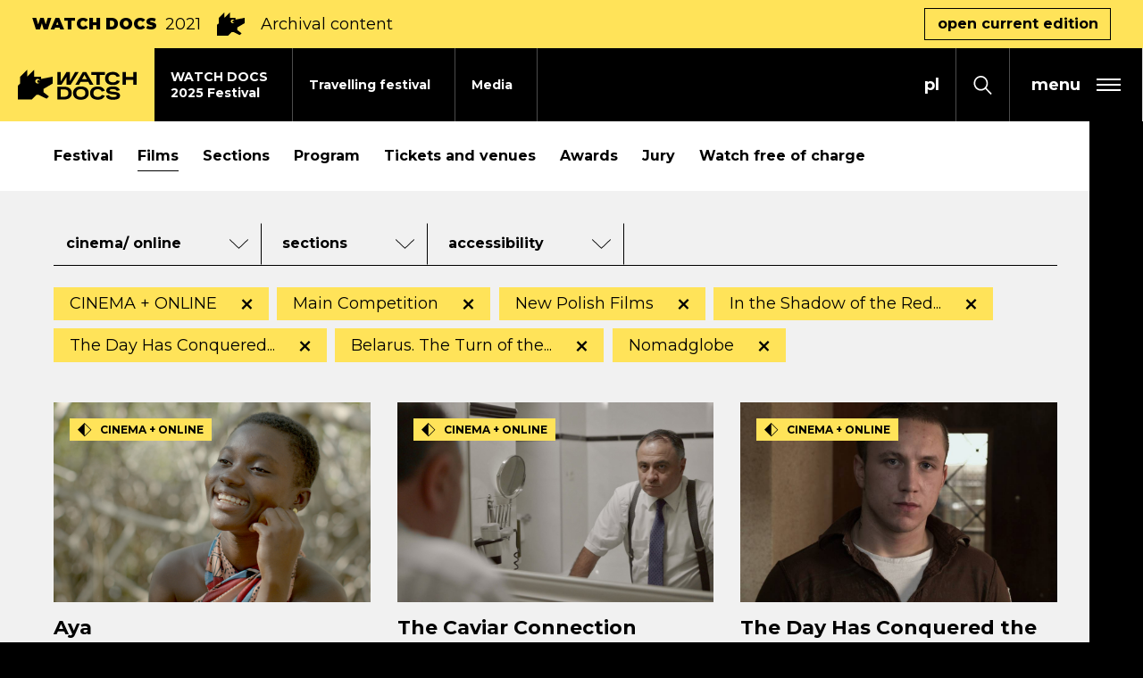

--- FILE ---
content_type: text/html; charset=UTF-8
request_url: https://watchdocs.pl/en/watch-docs-iff/2021/films,mov_section:main-competition-574865120;nomadglobe;belarus-the-turn-of-the-screw;new-polish-films;n-the-shadow-of-the-red-star;the-day-has-conquered-the-night-the-films-of-jean-gabriel-periot-,mov_labels:also-online;online-only
body_size: 21446
content:
<!DOCTYPE html>
<html xmlns="http://www.w3.org/1999/xhtml" itemscope itemtype="http://schema.org/WebPage" lang="en" class="item-type-movies header-stripe index-loading">
  <head>
    
<!--
░░░░░░░░░░░░░░░░░░░░░░░░░░░░░░░░░░░
░░░░░░░░░░░░▓▓▓▓▓▓▓▓▓▓▓▓▓░░░░TM░░░░
░░░░░░░░░░░▓▓▓▓▓▓▓▓▓▓▓▓▓▓▓▓░░░░░░░░
░░░░░░░░░░▓▓▓▓▓▓▓▓▓▓▓▓▓▓▓▓▓░░░░░░░░
░░░░░░░░░▓▓▓▓▓░▓▓▓▓▓▓▓▓▓▓▓░░░░░░░░░
░░░░░░░░▓▓▓▓▓░░▓▓▓▓▓▓▓▓░░░░░░░░░░░░
░░░░░░░▓▓▓▓▓░░░░▓▓▓▓▓░░░░░░░░░░░░░░
░░░░░░▓▓▓▓▓░░░░░░▓▓▓▓▓░░░░░░░░░░░░░
░░░░░▓▓▓▓▓░░░░░░░░▓▓▓▓▓░░░░░░░░░░░░
░░░░▓▓▓▓▓░░░░░░░░░░▓▓▓▓▓░░░░░░░░░░░
░░░░░░░░░░░░░░░░░░░░░░░░░░░░░░░░░░░

  Developed with the involvement 
  of the Rytm.Digital Team

-->
    <meta name="viewport" content="width=device-width, initial-scale=1.0, maximum-scale=1">
    <script>
      document.documentElement.classList.add("js");
    </script>
    <link href="https://fonts.googleapis.com/css2?family=Montserrat:wght@400;500;700;900&display=swap" rel="stylesheet">
    <meta charset="utf-8" />
	<title>Films (Number of items found: 23) | WATCH DOCS</title>
	<meta name="description" content=" 25th WATCH DOCS - Dec 4-15, 2025 / Full programme on www.watchdocs.pl / WATCH DOCS. Human Rights in Film International Film Festival is one of the largest documentary festivals in Poland and the oldest in Warsaw. / Distributor of the film "20 Days in Mariupol", "Intercepted", "Forest" and "Being Mikołaj". Initiator of the "Time for Equality" campaign advocating for transgender people’s rights." />
	<link rel="alternate" hreflang="pl" href="https://watchdocs.pl/watch-docs/2021/filmy"/>
	<link rel="alternate" hreflang="en" href="https://watchdocs.pl/en/watch-docs-iff/2021/films"/>
  <link rel="canonical" href="/en/watch-docs-iff/2021/films" /> 
	<link type="text/plain" rel="author" href="/humans.txt"/>
	<meta name="robots" content="index, follow" />
<link href='/local/dist/style.css?v=1.3.5' rel='stylesheet' type='text/css' title='' />
<script async src="https://www.googletagmanager.com/gtag/js?id=G-L6L57VHTYE"></script>
    <script>
      window.dataLayer = window.dataLayer || [];
      function gtag(){dataLayer.push(arguments);}
      gtag('js', new Date());
      gtag('config', 'G-L6L57VHTYE');
    </script><!-- Meta Pixel Code -->

<script type="text/plain" data-tracking-code-group="analytics" >

!function(f,b,e,v,n,t,s)

{if(f.fbq)return;n=f.fbq=function(){n.callMethod?

n.callMethod.apply(n,arguments):n.queue.push(arguments)};

if(!f._fbq)f._fbq=n;n.push=n;n.loaded=!0;n.version='2.0';

n.queue=[];t=b.createElement(e);t.async=!0;

t.src=v;s=b.getElementsByTagName(e)[0];

s.parentNode.insertBefore(t,s)}(window, document,'script',

'https://connect.facebook.net/en_US/fbevents.js');

fbq('init', '1101049905120560');

fbq('track', 'PageView');

</script>

<noscript><img height="1" width="1" style="display:none"

src="https://www.facebook.com/tr?id=1101049905120560&ev=PageView&noscript=1"

/></noscript>

<!-- End Meta Pixel Code --><!-- Google Tag Manager -->
    <script>(function(w,d,s,l,i){w[l]=w[l]||[];w[l].push({'gtm.start':
    new Date().getTime(),event:'gtm.js'});var f=d.getElementsByTagName(s)[0],
    j=d.createElement(s),dl=l!='dataLayer'?'&l='+l:'';j.async=true;j.src=
    'https://www.googletagmanager.com/gtm.js?id='+i+dl;f.parentNode.insertBefore(j,f);
    })(window,document,'script','dataLayer','GTM-NQP2MNL2');</script>
    <!-- End Google Tag Manager --><!-- Facebook Pixel Code -->
    <script type="text/plain" data-tracking-code-group="analytics" >
    !function(f,b,e,v,n,t,s)
    {if(f.fbq)return;n=f.fbq=function(){n.callMethod?
    n.callMethod.apply(n,arguments):n.queue.push(arguments)};
    if(!f._fbq)f._fbq=n;n.push=n;n.loaded=!0;n.version='2.0';
    n.queue=[];t=b.createElement(e);t.async=!0;
    t.src=v;s=b.getElementsByTagName(e)[0];
    s.parentNode.insertBefore(t,s)}(window,document,'script',
    'https://connect.facebook.net/en_US/fbevents.js');
    fbq('init', '1061205578013717');
    fbq('track', 'PageView');
    </script>
    <noscript>
    <img height="1" width="1"
    src="https://www.facebook.com/tr?id=1061205578013717&ev=PageView
    &noscript=1"/>
    </noscript>
    <!-- End Facebook Pixel Code --><link rel="apple-touch-icon" sizes="180x180" href="/local/images/favicons/apple-touch-icon.png?v=1.3.5">
<link rel="icon" type="image/png" sizes="32x32" href="/local/images/favicons/favicon-32x32.png?v=1.3.5">
<link rel="icon" type="image/png" sizes="16x16" href="/local/images/favicons/favicon-16x16.png?v=1.3.5">
<link rel="manifest" href="/local/images/favicons/site.webmanifest?v=1.3.5">	<!-- Schema.org markup for Google+ -->
	<meta itemprop="name" content="Films (Number of items found: 23) | WATCH DOCS">
	<meta itemprop="description" content="">
	 <meta itemprop="image" content="https://watchdocs.pl/upload/thumb/2025/09/wd_www_watch_docs_01_1_auto_640x640.jpg">
	<!-- Twitter Card data -->
	<meta name="twitter:card" content="summary_large_image">
	<meta name="twitter:title" content="Films (Number of items found: 23) | WATCH DOCS">
	<meta name="twitter:description" content="">
	<!-- Twitter Summary card images must be at least 120x120px -->
	<meta name="twitter:image" content="https://watchdocs.pl/upload/thumb/2025/09/wd_www_watch_docs_01_1_auto_640x640.jpg">	<!-- Open Graph data -->
	<meta property="og:title" content="Films (Number of items found: 23) | WATCH DOCS" />
	<meta property="og:type" content="article" />
	<meta property="og:url" content="https://watchdocs.pl/en/watch-docs-iff/2021/films" />
	<meta property="og:image" content="https://watchdocs.pl/upload/thumb/2025/09/wd_www_watch_docs_01_1_auto_640x640.jpg" />	<meta property="og:description" content="" /> 
	<meta property="og:site_name" content="| WATCH DOCS" />
  </head>
  <body  data-html-classes="item-type-movies header-stripe">
    <div id="stage" aria-atomic="true">
      <div id="stage-inner">
        <div id="box-loading">
  <div class="loading-bg"></div>
  <div class="masked-wrapper">
    <svg class="" style="" aria-hidden="true" viewBox="0 0 338 293" xmlns="http://www.w3.org/2000/svg"><defs/><path d="M292.5,265.5 L345,307.5 L322.5,330 L247.5,292.5 L225,292.5 L180,337.5 L45,337.5 L45,202.5 L67.5,180 L67.5,112.5 L135,45 L135,112.5 L202.5,45 L202.5,112.5 L270,112.5 L270,135 L382.5,112.5 L382.5,180 L292.5,234 L292.5,265.5 Z M258.021,163.183 C261.142,151.232 254.022,138.968 242.073,135.767 C230.078,132.553 217.731,139.682 214.517,151.677 C211.303,163.672 218.432,176.019 230.427,179.233 C242.398,182.441 254.72,175.347 257.964,163.394 C256.059,170.349 248.882,174.473 241.909,172.604 C234.911,170.729 230.753,163.526 232.628,156.529 C234.503,149.532 241.705,145.374 248.703,147.249 C255.7,149.124 259.858,156.326 257.983,163.323 L258.021,163.183 Z" transform="translate(-45 -45)" fill-rule="evenodd"/></svg>  </div>
</div>        <header>
          <h1 class="sr-only as-focus-to" tabindex="-1">
  Films (Number of items found: 23) | WATCH DOCS</h1>
<a href="#c-start" class="page-f1 no-as" data-focus-to="#c-start">
  Jump to content</a>          <div id="box-global-search" class="flex-center">
  <div class="container-fluid container-limited">
    <form action="/en/" method="get" class="global-search-form no-as" autocomplete="on">
  <fieldset>
    <legend class="sr-only">Search form</legend>
    <div class="inner py-10 d-flex">
      <div class="form-group mb-0">
        <label for="ipt-box-g-s" class="sr-only">
          Enter the search term        </label>
        <input id="ipt-box-g-s" type="text" name="s" class="form-control form-control-lg" autocomplete="off" aria-label="Enter the search term" placeholder="Enter the search term" value="" />
      </div>
      <button type="submit" class="search-submit btn btn-primary">
        Search      </button>
    </div>
  </fieldset>
</form>    <a href="#" class="serach-close no-as" data-dialog-close="search-open">
      <div class="inner flex-center">
        <svg class="i-m" style="" aria-hidden="true" id="Capa_1" enable-background="new 0 0 413.348 413.348" height="512" viewBox="0 0 413.348 413.348" width="512" xmlns="http://www.w3.org/2000/svg"><path d="m413.348 24.354-24.354-24.354-182.32 182.32-182.32-182.32-24.354 24.354 182.32 182.32-182.32 182.32 24.354 24.354 182.32-182.32 182.32 182.32 24.354-24.354-182.32-182.32z"/></svg>        <span class="sr-only">Close search form</span>
      </div>
    </a>
  </div>
</div>          <div class="festivalnested-header-stripe item-header-stripe bg-warning">
  <div class="container-fluid">
    <div class="inner d-flex align-items-center">
      <div class="font-weight-black text-uppercase mr-2 d-none d-sm-block">
        WATCH DOCS      </div>
              <div class="font-weight-normal mr-2">
          2021        </div>
            <svg class="i-l mx-2 d-none d-sm-block" style="" aria-hidden="true" viewBox="0 0 338 293" xmlns="http://www.w3.org/2000/svg"><defs/><path d="M292.5,265.5 L345,307.5 L322.5,330 L247.5,292.5 L225,292.5 L180,337.5 L45,337.5 L45,202.5 L67.5,180 L67.5,112.5 L135,45 L135,112.5 L202.5,45 L202.5,112.5 L270,112.5 L270,135 L382.5,112.5 L382.5,180 L292.5,234 L292.5,265.5 Z M258.021,163.183 C261.142,151.232 254.022,138.968 242.073,135.767 C230.078,132.553 217.731,139.682 214.517,151.677 C211.303,163.672 218.432,176.019 230.427,179.233 C242.398,182.441 254.72,175.347 257.964,163.394 C256.059,170.349 248.882,174.473 241.909,172.604 C234.911,170.729 230.753,163.526 232.628,156.529 C234.503,149.532 241.705,145.374 248.703,147.249 C255.7,149.124 259.858,156.326 257.983,163.323 L258.021,163.183 Z" transform="translate(-45 -45)" fill-rule="evenodd"/></svg>      <div class="mx-2">
        Archival content      </div>
              <a href="/en/watch-docs-iff" class="btn btn-outline-dark ml-auto d-none d-md-inline-block">
          open current edition        </a>
          </div>
  </div>
</div><div class="header-full">
  <div class="header-fixed">
    <nav class="main-nav" aria-label="Main">
      <a href="/en/" class="header-brand bg-warning">
        <svg class="" style="" aria-hidden="true" viewBox="0 0 1148 296" xmlns="http://www.w3.org/2000/svg"><path d="M608.885,164.597 C619.205,164.597 628.985,165.887 638.225,168.467 C647.465,171.048 655.536,175.038 662.436,180.438 C669.336,185.838 674.796,192.648 678.816,200.868 C682.836,209.088 684.846,218.838 684.846,230.119 C684.846,241.399 682.836,251.179 678.816,259.459 C674.796,267.739 669.336,274.579 662.436,279.98 C655.536,285.38 647.495,289.4 638.315,292.04 C629.135,294.68 619.325,296 608.885,296 C598.445,296 588.634,294.68 579.454,292.04 C570.274,289.4 562.264,285.38 555.424,279.98 C548.584,274.579 543.183,267.739 539.223,259.459 C535.263,251.179 533.283,241.399 533.283,230.119 C533.283,218.958 535.293,209.268 539.313,201.048 C543.333,192.828 548.764,186.018 555.604,180.618 C562.444,175.218 570.454,171.198 579.634,168.557 C588.814,165.917 598.565,164.597 608.885,164.597 Z M918.086,164.957 C925.646,164.957 932.94,165.407 939.96,166.307 C946.98,167.207 953.46,168.947 959.4,171.528 C965.34,174.108 970.59,177.798 975.15,182.598 C979.71,187.398 983.37,193.758 986.13,201.678 L955.89,209.058 C953.49,202.338 948.96,197.688 942.3,195.108 C935.64,192.528 927.386,191.238 917.546,191.238 C914.306,191.238 910.915,191.418 907.375,191.778 C903.835,192.138 900.595,192.798 897.655,193.758 C894.715,194.718 892.255,196.068 890.275,197.808 C888.295,199.548 887.305,201.798 887.305,204.558 C887.305,207.438 888.745,209.628 891.625,211.128 C894.505,212.628 898.315,213.798 903.055,214.638 C907.795,215.478 913.166,216.138 919.166,216.618 C925.166,217.098 931.316,217.728 937.62,218.508 C943.92,219.288 950.07,220.368 956.07,221.749 C962.07,223.129 967.44,225.169 972.18,227.869 C976.92,230.569 980.73,234.079 983.61,238.399 C986.49,242.719 987.93,248.179 987.93,254.779 C987.93,263.779 985.83,270.949 981.63,276.29 C977.43,281.63 972.06,285.74 965.52,288.62 C958.98,291.5 951.75,293.39 943.83,294.29 C935.91,295.19 928.226,295.64 920.786,295.64 C913.106,295.64 905.575,295.25 898.195,294.47 C890.815,293.69 884.005,291.95 877.765,289.25 C871.525,286.55 866.125,282.62 861.565,277.46 C857.004,272.3 853.644,265.399 851.484,256.759 L881.185,249.379 C883.465,257.179 888.055,262.459 894.955,265.219 C901.855,267.979 911.606,269.359 924.206,269.359 C934.17,269.359 941.94,268.249 947.52,266.029 C953.1,263.809 955.89,260.179 955.89,255.139 C955.89,252.499 954.45,250.429 951.57,248.929 C948.69,247.429 944.88,246.289 940.14,245.509 C935.4,244.729 929.996,244.099 923.936,243.619 C917.876,243.139 911.666,242.479 905.305,241.639 C898.945,240.799 892.735,239.659 886.675,238.219 C880.615,236.779 875.215,234.709 870.475,232.009 C865.735,229.309 861.925,225.799 859.044,221.478 C856.164,217.158 854.724,211.758 854.724,205.278 C854.724,197.358 856.674,190.818 860.574,185.658 C864.475,180.498 869.485,176.388 875.605,173.328 C881.725,170.267 888.535,168.107 896.035,166.847 C903.535,165.587 910.885,164.957 918.086,164.957 Z M773.489,165.137 C781.289,165.137 788.639,165.947 795.539,167.567 C802.44,169.187 808.77,171.738 814.53,175.218 C820.29,178.698 825.39,183.168 829.83,188.628 C834.27,194.088 837.87,200.598 840.63,208.158 L810.57,215.358 C807.69,207.078 802.92,201.138 796.259,197.538 C789.599,193.938 782.069,192.138 773.669,192.138 C767.549,192.138 761.819,192.858 756.479,194.298 C751.138,195.738 746.548,197.988 742.708,201.048 C738.868,204.108 735.838,208.038 733.618,212.838 C731.398,217.638 730.288,223.399 730.288,230.119 C730.288,236.839 731.368,242.599 733.528,247.399 C735.688,252.199 738.718,256.159 742.618,259.279 C746.518,262.399 751.108,264.709 756.389,266.209 C761.669,267.709 767.429,268.459 773.669,268.459 C777.509,268.459 781.349,268.129 785.189,267.469 C789.029,266.809 792.629,265.729 795.989,264.229 C799.349,262.729 802.38,260.689 805.08,258.109 C807.78,255.529 809.91,252.259 811.47,248.299 L841.17,255.499 C838.29,262.939 834.54,269.209 829.92,274.31 C825.3,279.41 820.08,283.52 814.26,286.64 C808.44,289.76 802.08,292.01 795.179,293.39 C788.279,294.77 781.049,295.46 773.489,295.46 C763.049,295.46 753.239,294.17 744.058,291.59 C734.878,289.01 726.898,285.08 720.118,279.8 C713.338,274.52 707.968,267.769 704.008,259.549 C700.047,251.329 698.067,241.519 698.067,230.119 C698.067,218.838 700.047,209.088 704.008,200.868 C707.968,192.648 713.368,185.898 720.208,180.618 C727.048,175.338 735.028,171.438 744.148,168.917 C753.269,166.397 763.049,165.137 773.489,165.137 Z M446.162,167.297 C456.362,167.297 465.962,168.437 474.962,170.717 C483.962,172.998 491.852,176.628 498.633,181.608 C505.413,186.588 510.783,193.068 514.743,201.048 C518.703,209.028 520.683,218.718 520.683,230.119 C520.683,241.159 518.853,250.669 515.193,258.649 C511.533,266.629 506.523,273.169 500.163,278.27 C493.802,283.37 486.242,287.15 477.482,289.61 C468.722,292.07 459.302,293.3 449.222,293.3 L382.44,293.3 L382.44,167.297 L446.162,167.297 Z M157.5,0.599 L157.5,68.099 L225,68.099 L225,90.599 L337.5,68.099 L337.5,135.599 L247.5,189.599 L247.5,221.099 L300,263.099 L277.5,285.599 L202.5,248.099 L180,248.099 L135,293.099 L0,293.099 L0,158.099 L22.5,135.599 L22.5,68.099 L90,0.599 L90,68.099 L157.5,0.599 Z M608.885,191.958 C602.525,191.958 596.674,192.678 591.334,194.118 C585.994,195.558 581.404,197.808 577.564,200.868 C573.724,203.928 570.694,207.858 568.474,212.658 C566.254,217.458 565.144,223.279 565.144,230.119 C565.144,236.959 566.254,242.809 568.474,247.669 C570.694,252.529 573.724,256.519 577.564,259.639 C581.404,262.759 585.994,265.039 591.334,266.479 C596.674,267.919 602.525,268.639 608.885,268.639 C615.125,268.639 620.945,267.919 626.345,266.479 C631.745,265.039 636.395,262.759 640.295,259.639 C644.195,256.519 647.255,252.529 649.476,247.669 C651.696,242.809 652.806,236.959 652.806,230.119 C652.806,223.279 651.696,217.458 649.476,212.658 C647.255,207.858 644.165,203.928 640.205,200.868 C636.245,197.808 631.595,195.558 626.255,194.118 C620.915,192.678 615.125,191.958 608.885,191.958 Z M445.622,194.298 L413.941,194.298 L413.941,266.299 L445.622,266.299 C451.742,266.299 457.412,265.759 462.632,264.679 C467.852,263.599 472.382,261.679 476.222,258.919 C480.062,256.159 483.092,252.439 485.312,247.759 C487.532,243.079 488.642,237.199 488.642,230.119 C488.642,222.919 487.532,217.008 485.312,212.388 C483.092,207.768 480.062,204.108 476.222,201.408 C472.382,198.708 467.852,196.848 462.632,195.828 C457.412,194.808 451.742,194.298 445.622,194.298 Z M918.679,21.014 C926.471,21.014 933.81,21.823 940.71,23.441 C947.6,25.059 953.92,27.607 959.67,31.083 C965.43,34.559 970.52,39.024 974.96,44.478 C979.39,49.932 982.99,56.435 985.75,63.987 L955.72,71.179 C952.84,62.908 948.08,56.975 941.42,53.379 C934.77,49.783 927.25,47.985 918.859,47.985 C912.746,47.985 907.022,48.704 901.688,50.142 C896.353,51.581 891.768,53.828 887.933,56.885 C884.097,59.942 881.07,63.867 878.852,68.662 C876.635,73.457 875.526,79.211 875.526,85.923 C875.526,92.636 876.605,98.39 878.763,103.185 C880.92,107.98 883.947,111.935 887.843,115.052 C891.738,118.169 896.323,120.476 901.598,121.974 C906.872,123.473 912.626,124.222 918.859,124.222 C922.695,124.222 926.531,123.892 930.367,123.233 C934.2,122.574 937.8,121.495 941.15,119.997 C944.51,118.498 947.54,116.46 950.24,113.883 C952.93,111.306 955.06,108.039 956.62,104.084 L986.29,111.276 C983.41,118.708 979.66,124.971 975.05,130.066 C970.43,135.16 965.22,139.266 959.41,142.382 C953.59,145.499 947.24,147.746 940.35,149.125 C933.45,150.503 926.231,151.193 918.679,151.193 C908.251,151.193 898.451,149.904 889.281,147.327 C880.111,144.75 872.14,140.824 865.367,135.55 C858.594,130.275 853.23,123.533 849.274,115.322 C845.319,107.111 843.341,97.311 843.341,85.923 C843.341,74.656 845.319,64.916 849.274,56.705 C853.23,48.494 858.624,41.751 865.457,36.477 C872.29,31.203 880.261,27.307 889.371,24.79 C898.481,22.272 908.251,21.014 918.679,21.014 Z M414.837,23.171 L414.837,114.333 L469.459,23.171 L501.856,23.171 L501.856,114.333 L552.744,23.171 L587.8,23.171 L509.368,149.035 L469.459,149.035 L469.459,72.698 L421.177,149.035 L382.44,149.035 L382.44,23.171 L414.837,23.171 Z M840.77,23.171 L840.77,50.142 L791.324,50.142 L791.324,149.035 L758.959,149.035 L758.959,50.142 L709.512,50.142 L709.512,23.171 L840.77,23.171 Z M1044.47,23.171 L1044.47,71.539 L1115.14,71.539 L1115.14,23.171 L1147.5,23.171 L1147.5,149.035 L1115.14,149.035 L1115.14,98.51 L1044.47,98.51 L1044.47,149.035 L1012.11,149.035 L1012.11,23.171 L1044.47,23.171 Z M660.666,23.171 L731.57,149.035 L696.148,149.035 L680.422,118.849 L606.618,118.849 L590.369,149.035 L554.948,149.035 L627.402,23.171 L660.666,23.171 Z M169.517,107.276 C166.303,119.271 173.432,131.618 185.427,134.832 C197.398,138.04 209.72,130.946 212.964,118.993 C211.059,125.948 203.882,130.072 196.909,128.203 C189.911,126.328 185.753,119.125 187.628,112.128 C189.503,105.131 196.705,100.973 203.703,102.848 C210.7,104.723 214.858,111.925 212.983,118.922 L213.021,118.782 C216.142,106.831 209.022,94.567 197.073,91.366 C185.078,88.152 172.731,95.281 169.517,107.276 Z M644.123,49.176 L620.853,92.405 L666.645,92.405 L644.123,49.176 Z" fill-rule="evenodd"/></svg>        <span class="sr-only">Watch Docs</span>
      </a>
      <div class="mr-auto">
        <ul class="header-tab-menu">
  <li class="">
  <a href="/en/watch-docs-iff/festival-2025" class="item-header-tab">
    <div class="tab-bg bg-light"></div>
    <div class="inner">
      WATCH DOCS<br /> 2025 Festival    </div>
  </a>
</li><li class="">
  <a href="/en/travelling-festival" class="item-header-tab">
    <div class="tab-bg bg-light"></div>
    <div class="inner">
      Travelling festival    </div>
  </a>
</li><li class="">
  <a href="/en/media" class="item-header-tab">
    <div class="tab-bg bg-light"></div>
    <div class="inner">
      Media    </div>
  </a>
</li></ul>      </div>
              <div class="language-menu">
          
	  <a href="/watch-docs/2021/filmy" class="no-as non-active">
    <span aria-hidden="true">pl</span>
    <span class="sr-only">
      <span lang="pl">Zmień język na PL</span>
    </span>
  </a>
	  <a href="/en/watch-docs-iff/2021/films" class="no-as active">
    <span aria-hidden="true">en</span>
    <span class="sr-only">
      <span lang="en">Change language to EN</span>
    </span>
  </a>
        </div>
            <button class="search-toggle no-as" data-dialog-toggle="search-open" data-target="#box-global-search" aria-label="Open search form">
        <svg class="i-s" style="" aria-hidden="true" viewBox="0 0 21 22" xmlns="http://www.w3.org/2000/svg"><defs/><path d="M20.8717852,20.5694844 L14.7714492,14.1786563 C15.9285,12.6821836 16.6249863,10.7796992 16.6249863,8.70834766 C16.6249863,3.90658984 12.8959688,0 8.31247266,0 C3.72897656,0 0,3.90658984 0,8.70834766 C0,13.5101055 3.72901758,17.4166953 8.31251367,17.4166953 C10.2897129,17.4166953 12.1057207,16.687 13.5341719,15.4748945 L19.6345078,21.8657227 C19.8054199,22.0446875 20.0823574,22.0446875 20.2532695,21.8657227 L20.8718262,21.217668 C21.0426563,21.0386602 21.0426563,20.7484492 20.8717852,20.5694844 Z M8.31251367,15.5833477 C4.69374609,15.5833477 1.75001367,12.4994375 1.75001367,8.70834766 C1.75001367,4.91725781 4.69374609,1.83334766 8.31251367,1.83334766 C11.9312812,1.83334766 14.8750137,4.91725781 14.8750137,8.70834766 C14.8750137,12.4994375 11.9312812,15.5833477 8.31251367,15.5833477 Z"/></svg>      </button>
            <button type="button" class="header-menu-toggle flex-center no-as" data-dialog-toggle="main-menu-open" data-target=".header-hambruger-menu" aria-label="expand main menu" aria-expanded="false" aria-haspopup="true" aria-controls="mainMenu">
  <span class="hamburger flex-center pr-2 pr-sm-3">
    <span class="menu-label font-weight-bold mx-2 mx-sm-3">
      menu
    </span>
    <span class="inner">
      <span></span>
      <span></span>
      <span></span>
    </span>
  </span>
</button>
    </nav>
  </div>
  <div id="mainMenu" class="header-hambruger-menu">
  <div class="inner">
    <button type="button" class="close-menu bg-dark flex-center px-2 px-ms-3 no-as" data-dialog-close="main-menu-open" aria-label="close main menu" aria-expanded="true" aria-haspopup="true">
      <div class="inner flex-center">
        <svg class="i-m" style="" aria-hidden="true" id="Capa_1" enable-background="new 0 0 413.348 413.348" height="512" viewBox="0 0 413.348 413.348" width="512" xmlns="http://www.w3.org/2000/svg"><path d="m413.348 24.354-24.354-24.354-182.32 182.32-182.32-182.32-24.354 24.354 182.32 182.32-182.32 182.32 24.354 24.354 182.32-182.32 182.32 182.32 24.354-24.354-182.32-182.32z"/></svg>      </div>
    </button>
    <nav class="menu-wrapper">
      <div class="menus-wrapper mb-30" id="menuHamburger">
                  <ul class="primary-menu">
            <li class="item-menu-li newsdir-menu-li ">
  <a href="/en/news">
    <span>News</span>
  </a>
</li><li class="festivalnested-menu-li item-menu-li item-menu-li-collapse ">
  <a href="#collapse753905088" id="tgl753905088" class="no-as collapsed" data-toggle="collapse" aria-expanded="false" aria-controls="collapse753905088">
    <div class="d-flex">
      <span class="mr-3">WATCH DOCS Festiwal 2025</span>
            <div class="toggle-sign ml-auto">
        <div></div>
        <div></div>
      </div>
    </div>
  </a>
  <div id="collapse753905088" class="collapse " aria-labelledby="tgl753905088" data-parent="#menuHamburger">
    <ul class="secondary-menu list-unstyled py-10 mb-0">
      <li class="item-menu-li movies-menu-li ">
  <a href="/en/watch-docs-iff/festival-2025/films">
    <span>Films</span>
  </a>
</li><li class="item-menu-li program-menu-li ">
  <a href="/en/watch-docs-iff/festival-2025/program">
    <span>Program</span>
  </a>
</li><li class="item-menu-li sections-menu-li ">
  <a href="/en/watch-docs-iff/festival-2025/sections">
    <span>Sections</span>
  </a>
</li><li class="item-menu-li accordion-menu-li ">
  <a href="/en/watch-docs-iff/festival-2025/guests-497034344">
    <span>Guests</span>
  </a>
</li><li class="item-menu-li tickets-menu-li ">
  <a href="/en/watch-docs-iff/festival-2025/tickets-and-venues">
    <span>Tickets and venues</span>
  </a>
</li><li class="item-menu-li accordion-menu-li ">
  <a href="/en/watch-docs-iff/festival-2025/school-screenings">
    <span>School screenings</span>
  </a>
</li><li class="item-menu-li accordion-menu-li ">
  <a href="/en/watch-docs-iff/festival-2025/jury">
    <span>Jury</span>
  </a>
</li><li class="item-menu-li movies-menu-li ">
  <a href="/en/watch-docs-iff/festival-2025/watch-free-of-charge">
    <span>Watch free of charge</span>
  </a>
</li><li class="item-menu-li link-menu-li ">
  <a href="/en/accessibility-7910">
    <span>Accessibility</span>
  </a>
</li>    </ul>
  </div>
</li><li class="item-menu-li travelingfest-menu-li ">
  <a href="/en/travelling-festival">
    <span>Travelling festival</span>
  </a>
</li><li class="item-menu-li contact-menu-li ">
  <a href="/en/media">
    <span>Media</span>
  </a>
</li><li class="item-menu-li about-menu-li ">
  <a href="/en/about-us/about-watch-docs">
    <span>About WATCH DOCS</span>
  </a>
</li><li class="item-menu-li about-menu-li ">
  <a href="/en/about-us/festival-team">
    <span>Team</span>
  </a>
</li><li class="item-menu-li itemnested-menu-li ">
  <a href="/en/archiwum">
    <span>Archive</span>
  </a>
</li><li class="festivalnested-menu-li item-menu-li item-menu-li-collapse ">
  <a href="#collapse461162934" id="tgl461162934" class="no-as collapsed" data-toggle="collapse" aria-expanded="false" aria-controls="collapse461162934">
    <div class="d-flex">
      <span class="mr-3">BEING MIKOŁAJ</span>
            <div class="toggle-sign ml-auto">
        <div></div>
        <div></div>
      </div>
    </div>
  </a>
  <div id="collapse461162934" class="collapse " aria-labelledby="tgl461162934" data-parent="#menuHamburger">
    <ul class="secondary-menu list-unstyled py-10 mb-0">
      <li class="item-menu-li lp-menu-li ">
  <a href="/en/being-mikolaj-309250288/forest-389096052/in-cinemas">
    <span>BEING MIKOŁAJ</span>
  </a>
</li><li class="item-menu-li aboutfd-menu-li ">
  <a href="/en/being-mikolaj-309250288/forest-389096052/about-the-film">
    <span>About the Film</span>
  </a>
</li><li class="item-menu-li aboutfd-menu-li ">
  <a href="/en/being-mikolaj-309250288/forest-389096052/where-to-watch">
    <span>Where to watch</span>
  </a>
</li><li class="item-menu-li aboutfd-menu-li ">
  <a href="/en/being-mikolaj-309250288/forest-389096052/audiodeskrypcja">
    <span>Audio Description</span>
  </a>
</li><li class="item-menu-li aboutfd-menu-li ">
  <a href="/en/being-mikolaj-309250288/forest-389096052/impact-campaign">
    <span>TIME FOR EQUALITY</span>
  </a>
</li><li class="item-menu-li aboutfd-menu-li ">
  <a href="/en/being-mikolaj-309250288/forest-389096052/film-crew">
    <span>Film crew</span>
  </a>
</li><li class="item-menu-li aboutfd-menu-li ">
  <a href="/en/being-mikolaj-309250288/forest-389096052/contact-923179052">
    <span>Contact</span>
  </a>
</li>    </ul>
  </div>
</li><li class="item-menu-li link-menu-li ">
  <a href="/en/accessibility-7910">
    <span>Accessibility</span>
  </a>
</li><li class="item-menu-li contact-menu-li ">
  <a href="/en/kontakt">
    <span>Contact</span>
  </a>
</li>          </ul>
              </div>
      <ul class="sociallinks-full">
        <li class="sociallink sociallink-facebook">
      <a href="https://www.facebook.com/WATCHDOCSFILMFESTIVAL/" target="_blank">
        <svg class="" style="" enable-background="new 0 0 24 24" height="512" viewBox="0 0 24 24" width="512" xmlns="http://www.w3.org/2000/svg"><path d="m15.997 3.985h2.191v-3.816c-.378-.052-1.678-.169-3.192-.169-3.159 0-5.323 1.987-5.323 5.639v3.361h-3.486v4.266h3.486v10.734h4.274v-10.733h3.345l.531-4.266h-3.877v-2.939c.001-1.233.333-2.077 2.051-2.077z"/></svg>        <span class="sr-only"><span lang="en">facebook</span></span>
      </a>
    </li>
      <li class="sociallink sociallink-instagram">
      <a href="https://www.instagram.com/watchdocs_festival/" target="_blank">
        <svg class="" style="" viewBox="0 0 511 511.9" xmlns="http://www.w3.org/2000/svg"><path d="M510.95 150.5c-1.2-27.2-5.598-45.898-11.9-62.102-6.5-17.199-16.5-32.597-29.6-45.398-12.802-13-28.302-23.102-45.302-29.5-16.296-6.3-34.898-10.7-62.097-11.898C334.648.3 325.949 0 256.449 0s-78.199.3-105.5 1.5c-27.199 1.2-45.898 5.602-62.097 11.898-17.204 6.5-32.602 16.5-45.403 29.602-13 12.8-23.097 28.3-29.5 45.3-6.3 16.302-10.699 34.9-11.898 62.098C.75 177.801.449 186.5.449 256s.301 78.2 1.5 105.5c1.2 27.2 5.602 45.898 11.903 62.102 6.5 17.199 16.597 32.597 29.597 45.398 12.801 13 28.301 23.102 45.301 29.5 16.3 6.3 34.898 10.7 62.102 11.898 27.296 1.204 36 1.5 105.5 1.5s78.199-.296 105.5-1.5c27.199-1.199 45.898-5.597 62.097-11.898a130.934 130.934 0 0074.903-74.898c6.296-16.301 10.699-34.903 11.898-62.102 1.2-27.3 1.5-36 1.5-105.5s-.102-78.2-1.3-105.5zm-46.098 209c-1.102 25-5.301 38.5-8.801 47.5-8.602 22.3-26.301 40-48.602 48.602-9 3.5-22.597 7.699-47.5 8.796-27 1.204-35.097 1.5-103.398 1.5s-76.5-.296-103.403-1.5c-25-1.097-38.5-5.296-47.5-8.796C94.551 451.5 84.45 445 76.25 436.5c-8.5-8.3-15-18.3-19.102-29.398-3.5-9-7.699-22.602-8.796-47.5-1.204-27-1.5-35.102-1.5-103.403s.296-76.5 1.5-103.398c1.097-25 5.296-38.5 8.796-47.5C61.25 94.199 67.75 84.1 76.352 75.898c8.296-8.5 18.296-15 29.398-19.097 9-3.5 22.602-7.7 47.5-8.801 27-1.2 35.102-1.5 103.398-1.5 68.403 0 76.5.3 103.403 1.5 25 1.102 38.5 5.3 47.5 8.8 11.097 4.098 21.199 10.598 29.398 19.098 8.5 8.301 15 18.301 19.102 29.403 3.5 9 7.699 22.597 8.8 47.5 1.2 27 1.5 35.097 1.5 103.398s-.3 76.301-1.5 103.301zm0 0"/><path d="M256.45 124.5c-72.598 0-131.5 58.898-131.5 131.5s58.902 131.5 131.5 131.5c72.6 0 131.5-58.898 131.5-131.5s-58.9-131.5-131.5-131.5zm0 216.8c-47.098 0-85.302-38.198-85.302-85.3s38.204-85.3 85.301-85.3c47.102 0 85.301 38.198 85.301 85.3s-38.2 85.3-85.3 85.3zm0 0"/><path d="M423.852 119.3c0 16.954-13.747 30.7-30.704 30.7-16.953 0-30.699-13.746-30.699-30.7 0-16.956 13.746-30.698 30.7-30.698 16.956 0 30.703 13.742 30.703 30.699zm0 0"/></svg>        <span class="sr-only"><span lang="en">instagram</span></span>
      </a>
    </li>
      <li class="sociallink sociallink-twitter">
      <a href="https://twitter.com/Watch_Docs" target="_blank">
        <svg class="" style="" xmlns="http://www.w3.org/2000/svg" viewBox="-0.5 -0.5 25 21" overflow="visible"><path d="M24 2.366a9.603 9.603 0 01-2.827.795A5.046 5.046 0 0023.337.369a9.778 9.778 0 01-3.128 1.227A4.85 4.85 0 0016.615 0c-2.719 0-4.923 2.262-4.923 5.05 0 .396.043.781.127 1.15C7.728 5.99 4.1 3.979 1.672.923a5.12 5.12 0 00-.666 2.539c0 1.752.87 3.299 2.189 4.203a4.813 4.813 0 01-2.229-.634v.063c0 2.446 1.698 4.488 3.949 4.953a4.864 4.864 0 01-1.297.178c-.318 0-.625-.033-.927-.094.627 2.008 2.444 3.467 4.598 3.508a9.72 9.72 0 01-6.114 2.158c-.397 0-.789-.025-1.174-.069A13.66 13.66 0 007.547 20c9.057 0 14.008-7.696 14.008-14.37l-.018-.654A9.955 9.955 0 0024 2.366z"/></svg>        <span class="sr-only"><span lang="en">twitter</span></span>
      </a>
    </li>
      <li class="sociallink sociallink-youtube">
      <a href="https://www.youtube.com/user/WATCHDOCSIFF" target="_blank">
        <svg class="" style="" viewBox="-21 -117 682.667 682" xmlns="http://www.w3.org/2000/svg"><path d="M626.813 64.035c-7.375-27.418-28.993-49.031-56.407-56.414C520.324-6.082 319.992-6.082 319.992-6.082s-200.324 0-250.406 13.184c-26.887 7.375-49.031 29.52-56.406 56.933C0 114.113 0 217.97 0 217.97s0 104.379 13.18 153.933c7.382 27.414 28.992 49.028 56.41 56.41C120.195 442.02 320 442.02 320 442.02s200.324 0 250.406-13.184c27.418-7.379 49.032-28.992 56.414-56.406 13.176-50.082 13.176-153.934 13.176-153.934s.527-104.383-13.183-154.46zM256.21 313.915V122.022l166.586 95.946zm0 0"/></svg>        <span class="sr-only"><span lang="en">youtube</span></span>
      </a>
    </li>
  </ul>    </nav>  </div></div></div>        </header>
        <main id="c-start" class="main">
          <div class="item-full movies-full">
  <div class="festivalnested-submenu item-submenu">
  <div class="container-fluid container-limited">
    <div class="d-flex align-items-center">
      <ul class="menu-desktop d-none d-sm-block ">
        <li class="menu-item menu-level1 menu-item-72293431 "><a href="/en/watch-docs-iff/2021/festiwal" data-id="72293431">Festival</a></li><li class="menu-item menu-level1 menu-item-162317550 active"><a href="/en/watch-docs-iff/2021/films" data-id="162317550">Films</a></li><li class="menu-item menu-level1 menu-item-167440039 "><a href="/en/watch-docs-iff/2021/sections" data-id="167440039">Sections</a></li><li class="menu-item menu-level1 menu-item-472485510 "><a href="/en/watch-docs-iff/2021/program-472485510" data-id="472485510">Program</a></li><li class="menu-item menu-level1 menu-item-616578712 "><a href="/en/watch-docs-iff/2021/tickets-and-venues" data-id="616578712">Tickets and venues</a></li><li class="menu-item menu-level1 menu-item-357754216 "><a href="/en/watch-docs-iff/2021/nagrody" data-id="357754216">Awards</a></li><li class="menu-item menu-level1 menu-item-219234455 "><a href="/en/watch-docs-iff/2021/jury" data-id="219234455">Jury</a></li><li class="menu-item menu-level1 menu-item-920830673 "><a href="/en/watch-docs-iff/2021/watch-free-of-charge" data-id="920830673">Watch free of charge</a></li>      </ul>
          </div>
  </div>
  </div>    <div class="movies-main">
  <div class="container-fluid container-limited pt-30 mb-30">
      
    <div class="movies-taxonomies border-bottom mb-20" data-as-view="basic" data-as-id="mst">
  <div id="box-taxonomy-mov_labels" class="box-taxonomie-dropdown dropdown" data-as-view="taxon_dropdown" data-as-id="taxdr_mov_labels">
  <button type="button" data-toggle="dropdown" aria-haspopup="true" aria-expanded="false" class="btn btn-link border-right py-10 collapsed">
    <div class="flex-center">
      <span>cinema/ online</span>
      <svg class="i-s ml-xl-5 ml-4" style="" aria-hidden="true" viewBox="0 0 20 10" xmlns="http://www.w3.org/2000/svg"><defs/><path d="M19.5471138,9.97143969 C19.4320325,9.97163424 19.3215854,9.92805447 19.240122,9.85023346 L10.0078049,1.01225681 L0.775487805,9.85023346 C0.603252033,10.0094942 0.328739837,10.0049416 0.162357724,9.84003891 C4.06504065e-05,9.67918288 4.06504065e-05,9.42420233 0.162357724,9.2633463 L9.70166667,0.13233463 C9.87097561,-0.029688716 10.1454472,-0.029688716 10.3147967,0.13233463 L19.8541057,9.2633463 C20.0231707,9.42568093 20.0227236,9.68848249 19.8531301,9.85031128 C19.7718699,9.92785992 19.6618293,9.97140078 19.5471138,9.97143969 Z" transform="rotate(-180 10 5)" fill-rule="evenodd"/></svg>    </div>
  </button>
  <div class="dropdown-menu">
          <a href="/en/watch-docs-iff/2021/films,mov_section:main-competition-574865120;nomadglobe;belarus-the-turn-of-the-screw;new-polish-films;n-the-shadow-of-the-red-star;the-day-has-conquered-the-night-the-films-of-jean-gabriel-periot-,mov_labels:also-online;online-only;in-cinema-only" class="taxon dropdown-item " role="option" aria-selected="false">
        <div class="inner">
          <span>CINEMA ONLY</span>
                  </div>
      </a>
          <a href="/en/watch-docs-iff/2021/films,mov_section:main-competition-574865120;nomadglobe;belarus-the-turn-of-the-screw;new-polish-films;n-the-shadow-of-the-red-star;the-day-has-conquered-the-night-the-films-of-jean-gabriel-periot-,mov_labels:online-only" class="taxon dropdown-item active" role="option" aria-selected="true">
        <div class="inner">
          <span>CINEMA + ONLINE</span>
                      <svg class="" style="" aria-hidden="true" id="Capa_1" enable-background="new 0 0 413.348 413.348" height="512" viewBox="0 0 413.348 413.348" width="512" xmlns="http://www.w3.org/2000/svg"><path d="m413.348 24.354-24.354-24.354-182.32 182.32-182.32-182.32-24.354 24.354 182.32 182.32-182.32 182.32 24.354 24.354 182.32-182.32 182.32 182.32 24.354-24.354-182.32-182.32z"/></svg>                  </div>
      </a>
          <a href="/en/watch-docs-iff/2021/films,mov_section:main-competition-574865120;nomadglobe;belarus-the-turn-of-the-screw;new-polish-films;n-the-shadow-of-the-red-star;the-day-has-conquered-the-night-the-films-of-jean-gabriel-periot-,mov_labels:also-online;online-only;online-free-of-charge" class="taxon dropdown-item " role="option" aria-selected="false">
        <div class="inner">
          <span>ONLINE FREE OF CHARGE</span>
                  </div>
      </a>
      </div>
</div><div id="box-taxonomy-mov_section" class="box-taxonomie-dropdown dropdown" data-as-view="taxon_dropdown" data-as-id="taxdr_mov_section">
  <button type="button" data-toggle="dropdown" aria-haspopup="true" aria-expanded="false" class="btn btn-link border-right py-10 collapsed">
    <div class="flex-center">
      <span>sections</span>
      <svg class="i-s ml-xl-5 ml-4" style="" aria-hidden="true" viewBox="0 0 20 10" xmlns="http://www.w3.org/2000/svg"><defs/><path d="M19.5471138,9.97143969 C19.4320325,9.97163424 19.3215854,9.92805447 19.240122,9.85023346 L10.0078049,1.01225681 L0.775487805,9.85023346 C0.603252033,10.0094942 0.328739837,10.0049416 0.162357724,9.84003891 C4.06504065e-05,9.67918288 4.06504065e-05,9.42420233 0.162357724,9.2633463 L9.70166667,0.13233463 C9.87097561,-0.029688716 10.1454472,-0.029688716 10.3147967,0.13233463 L19.8541057,9.2633463 C20.0231707,9.42568093 20.0227236,9.68848249 19.8531301,9.85031128 C19.7718699,9.92785992 19.6618293,9.97140078 19.5471138,9.97143969 Z" transform="rotate(-180 10 5)" fill-rule="evenodd"/></svg>    </div>
  </button>
  <div class="dropdown-menu">
          <a href="/en/watch-docs-iff/2021/films,mov_section:nomadglobe;belarus-the-turn-of-the-screw;new-polish-films;n-the-shadow-of-the-red-star;the-day-has-conquered-the-night-the-films-of-jean-gabriel-periot-,mov_labels:also-online;online-only" class="taxon dropdown-item active" role="option" aria-selected="true">
        <div class="inner">
          <span>Main Competition</span>
                      <svg class="" style="" aria-hidden="true" id="Capa_1" enable-background="new 0 0 413.348 413.348" height="512" viewBox="0 0 413.348 413.348" width="512" xmlns="http://www.w3.org/2000/svg"><path d="m413.348 24.354-24.354-24.354-182.32 182.32-182.32-182.32-24.354 24.354 182.32 182.32-182.32 182.32 24.354 24.354 182.32-182.32 182.32 182.32 24.354-24.354-182.32-182.32z"/></svg>                  </div>
      </a>
          <a href="/en/watch-docs-iff/2021/films,mov_section:main-competition-574865120;nomadglobe;belarus-the-turn-of-the-screw;new-polish-films;n-the-shadow-of-the-red-star;the-day-has-conquered-the-night-the-films-of-jean-gabriel-periot-;green-competition-528179463,mov_labels:also-online;online-only" class="taxon dropdown-item " role="option" aria-selected="false">
        <div class="inner">
          <span>Green Competition</span>
                  </div>
      </a>
          <a href="/en/watch-docs-iff/2021/films,mov_section:main-competition-574865120;nomadglobe;belarus-the-turn-of-the-screw;new-polish-films;n-the-shadow-of-the-red-star;the-day-has-conquered-the-night-the-films-of-jean-gabriel-periot-;i-want-to-see,mov_labels:also-online;online-only" class="taxon dropdown-item " role="option" aria-selected="false">
        <div class="inner">
          <span>I Want to See</span>
                  </div>
      </a>
          <a href="/en/watch-docs-iff/2021/films,mov_section:main-competition-574865120;nomadglobe;belarus-the-turn-of-the-screw;n-the-shadow-of-the-red-star;the-day-has-conquered-the-night-the-films-of-jean-gabriel-periot-,mov_labels:also-online;online-only" class="taxon dropdown-item active" role="option" aria-selected="true">
        <div class="inner">
          <span>New Polish Films</span>
                      <svg class="" style="" aria-hidden="true" id="Capa_1" enable-background="new 0 0 413.348 413.348" height="512" viewBox="0 0 413.348 413.348" width="512" xmlns="http://www.w3.org/2000/svg"><path d="m413.348 24.354-24.354-24.354-182.32 182.32-182.32-182.32-24.354 24.354 182.32 182.32-182.32 182.32 24.354 24.354 182.32-182.32 182.32 182.32 24.354-24.354-182.32-182.32z"/></svg>                  </div>
      </a>
          <a href="/en/watch-docs-iff/2021/films,mov_section:main-competition-574865120;nomadglobe;belarus-the-turn-of-the-screw;new-polish-films;the-day-has-conquered-the-night-the-films-of-jean-gabriel-periot-,mov_labels:also-online;online-only" class="taxon dropdown-item active" role="option" aria-selected="true">
        <div class="inner">
          <span>In the Shadow of the Red Star</span>
                      <svg class="" style="" aria-hidden="true" id="Capa_1" enable-background="new 0 0 413.348 413.348" height="512" viewBox="0 0 413.348 413.348" width="512" xmlns="http://www.w3.org/2000/svg"><path d="m413.348 24.354-24.354-24.354-182.32 182.32-182.32-182.32-24.354 24.354 182.32 182.32-182.32 182.32 24.354 24.354 182.32-182.32 182.32 182.32 24.354-24.354-182.32-182.32z"/></svg>                  </div>
      </a>
          <a href="/en/watch-docs-iff/2021/films,mov_section:main-competition-574865120;nomadglobe;belarus-the-turn-of-the-screw;new-polish-films;n-the-shadow-of-the-red-star,mov_labels:also-online;online-only" class="taxon dropdown-item active" role="option" aria-selected="true">
        <div class="inner">
          <span>The Day Has Conquered the Night. The Films of Jean-Gabriel Périot </span>
                      <svg class="" style="" aria-hidden="true" id="Capa_1" enable-background="new 0 0 413.348 413.348" height="512" viewBox="0 0 413.348 413.348" width="512" xmlns="http://www.w3.org/2000/svg"><path d="m413.348 24.354-24.354-24.354-182.32 182.32-182.32-182.32-24.354 24.354 182.32 182.32-182.32 182.32 24.354 24.354 182.32-182.32 182.32 182.32 24.354-24.354-182.32-182.32z"/></svg>                  </div>
      </a>
          <a href="/en/watch-docs-iff/2021/films,mov_section:main-competition-574865120;nomadglobe;belarus-the-turn-of-the-screw;new-polish-films;n-the-shadow-of-the-red-star;the-day-has-conquered-the-night-the-films-of-jean-gabriel-periot-;watch-shorts,mov_labels:also-online;online-only" class="taxon dropdown-item " role="option" aria-selected="false">
        <div class="inner">
          <span>Watch Shorts</span>
                  </div>
      </a>
          <a href="/en/watch-docs-iff/2021/films,mov_section:main-competition-574865120;nomadglobe;new-polish-films;n-the-shadow-of-the-red-star;the-day-has-conquered-the-night-the-films-of-jean-gabriel-periot-,mov_labels:also-online;online-only" class="taxon dropdown-item active" role="option" aria-selected="true">
        <div class="inner">
          <span>Belarus. The Turn of the Screw</span>
                      <svg class="" style="" aria-hidden="true" id="Capa_1" enable-background="new 0 0 413.348 413.348" height="512" viewBox="0 0 413.348 413.348" width="512" xmlns="http://www.w3.org/2000/svg"><path d="m413.348 24.354-24.354-24.354-182.32 182.32-182.32-182.32-24.354 24.354 182.32 182.32-182.32 182.32 24.354 24.354 182.32-182.32 182.32 182.32 24.354-24.354-182.32-182.32z"/></svg>                  </div>
      </a>
          <a href="/en/watch-docs-iff/2021/films,mov_section:main-competition-574865120;belarus-the-turn-of-the-screw;new-polish-films;n-the-shadow-of-the-red-star;the-day-has-conquered-the-night-the-films-of-jean-gabriel-periot-,mov_labels:also-online;online-only" class="taxon dropdown-item active" role="option" aria-selected="true">
        <div class="inner">
          <span>Nomadglobe</span>
                      <svg class="" style="" aria-hidden="true" id="Capa_1" enable-background="new 0 0 413.348 413.348" height="512" viewBox="0 0 413.348 413.348" width="512" xmlns="http://www.w3.org/2000/svg"><path d="m413.348 24.354-24.354-24.354-182.32 182.32-182.32-182.32-24.354 24.354 182.32 182.32-182.32 182.32 24.354 24.354 182.32-182.32 182.32 182.32 24.354-24.354-182.32-182.32z"/></svg>                  </div>
      </a>
          <a href="/en/watch-docs-iff/2021/films,mov_section:main-competition-574865120;nomadglobe;belarus-the-turn-of-the-screw;new-polish-films;n-the-shadow-of-the-red-star;the-day-has-conquered-the-night-the-films-of-jean-gabriel-periot-;special-collection-on-player-pl,mov_labels:also-online;online-only" class="taxon dropdown-item " role="option" aria-selected="false">
        <div class="inner">
          <span>Special Collection on Player.pl</span>
                  </div>
      </a>
      </div>
</div><div id="box-taxonomy-accessibility" class="box-taxonomie-dropdown dropdown" data-as-view="taxon_dropdown" data-as-id="taxdr_accessibility">
  <button type="button" data-toggle="dropdown" aria-haspopup="true" aria-expanded="false" class="btn btn-link border-right py-10 collapsed">
    <div class="flex-center">
      <span>accessibility</span>
      <svg class="i-s ml-xl-5 ml-4" style="" aria-hidden="true" viewBox="0 0 20 10" xmlns="http://www.w3.org/2000/svg"><defs/><path d="M19.5471138,9.97143969 C19.4320325,9.97163424 19.3215854,9.92805447 19.240122,9.85023346 L10.0078049,1.01225681 L0.775487805,9.85023346 C0.603252033,10.0094942 0.328739837,10.0049416 0.162357724,9.84003891 C4.06504065e-05,9.67918288 4.06504065e-05,9.42420233 0.162357724,9.2633463 L9.70166667,0.13233463 C9.87097561,-0.029688716 10.1454472,-0.029688716 10.3147967,0.13233463 L19.8541057,9.2633463 C20.0231707,9.42568093 20.0227236,9.68848249 19.8531301,9.85031128 C19.7718699,9.92785992 19.6618293,9.97140078 19.5471138,9.97143969 Z" transform="rotate(-180 10 5)" fill-rule="evenodd"/></svg>    </div>
  </button>
  <div class="dropdown-menu">
          <a href="/en/watch-docs-iff/2021/films,mov_section:main-competition-574865120;nomadglobe;belarus-the-turn-of-the-screw;new-polish-films;n-the-shadow-of-the-red-star;the-day-has-conquered-the-night-the-films-of-jean-gabriel-periot-,mov_labels:also-online;online-only,accessibility:audio-description" class="taxon dropdown-item " role="option" aria-selected="false">
        <div class="inner">
          <span>Audio description</span>
                  </div>
      </a>
          <a href="/en/watch-docs-iff/2021/films,mov_section:main-competition-574865120;nomadglobe;belarus-the-turn-of-the-screw;new-polish-films;n-the-shadow-of-the-red-star;the-day-has-conquered-the-night-the-films-of-jean-gabriel-periot-,mov_labels:also-online;online-only,accessibility:cinema-without-image" class="taxon dropdown-item " role="option" aria-selected="false">
        <div class="inner">
          <span>Cinema without image</span>
                  </div>
      </a>
          <a href="/en/watch-docs-iff/2021/films,mov_section:main-competition-574865120;nomadglobe;belarus-the-turn-of-the-screw;new-polish-films;n-the-shadow-of-the-red-star;the-day-has-conquered-the-night-the-films-of-jean-gabriel-periot-,mov_labels:also-online;online-only,accessibility:closed-captions-in-polish" class="taxon dropdown-item " role="option" aria-selected="false">
        <div class="inner">
          <span>Closed Captions in Polish</span>
                  </div>
      </a>
          <a href="/en/watch-docs-iff/2021/films,mov_section:main-competition-574865120;nomadglobe;belarus-the-turn-of-the-screw;new-polish-films;n-the-shadow-of-the-red-star;the-day-has-conquered-the-night-the-films-of-jean-gabriel-periot-,mov_labels:also-online;online-only,accessibility:induction-loop" class="taxon dropdown-item " role="option" aria-selected="false">
        <div class="inner">
          <span>Induction loop</span>
                  </div>
      </a>
          <a href="/en/watch-docs-iff/2021/films,mov_section:main-competition-574865120;nomadglobe;belarus-the-turn-of-the-screw;new-polish-films;n-the-shadow-of-the-red-star;the-day-has-conquered-the-night-the-films-of-jean-gabriel-periot-,mov_labels:also-online;online-only,accessibility:polish-sign-language" class="taxon dropdown-item " role="option" aria-selected="false">
        <div class="inner">
          <span>Polish Sign Language</span>
                  </div>
      </a>
      </div>
</div></div>  
    <div class="movies-taxonomies-selected mb-30">  
      <div class="taxon-selected bg-warning text-dark">
      <div class="inner">
        <span class="title-attr" id="taxonTitle-mov_labels-also-online">
          CINEMA + ONLINE        </span>
        <a href="/en/watch-docs-iff/2021/films,mov_section:main-competition-574865120;nomadglobe;belarus-the-turn-of-the-screw;new-polish-films;n-the-shadow-of-the-red-star;the-day-has-conquered-the-night-the-films-of-jean-gabriel-periot-,mov_labels:online-only" class="unselect-taxon" role="button" aria-label="Remove selected category: CINEMA + ONLINE" aria-labelledby="taxonTitle-mov_labels-also-online">
          <svg class="" style="" aria-hidden="true" xmlns="http://www.w3.org/2000/svg" viewBox="0 0 19 18"><g transform="translate(-1108 -378)"><path d="M1119.2 398v-9.372h8.8v-3.256h-8.8V376h-3.4v9.372h-8.8v3.256h8.8V398z" transform="rotate(45 1117.5 387)"/></g></svg>        </a>
      </div>
    </div>
      <div class="taxon-selected bg-warning text-dark">
      <div class="inner">
        <span class="title-attr" id="taxonTitle-mov_section-main-competition-574865120">
          Main Competition        </span>
        <a href="/en/watch-docs-iff/2021/films,mov_section:nomadglobe;belarus-the-turn-of-the-screw;new-polish-films;n-the-shadow-of-the-red-star;the-day-has-conquered-the-night-the-films-of-jean-gabriel-periot-,mov_labels:also-online;online-only" class="unselect-taxon" role="button" aria-label="Remove selected category: Main Competition" aria-labelledby="taxonTitle-mov_section-main-competition-574865120">
          <svg class="" style="" aria-hidden="true" xmlns="http://www.w3.org/2000/svg" viewBox="0 0 19 18"><g transform="translate(-1108 -378)"><path d="M1119.2 398v-9.372h8.8v-3.256h-8.8V376h-3.4v9.372h-8.8v3.256h8.8V398z" transform="rotate(45 1117.5 387)"/></g></svg>        </a>
      </div>
    </div>
      <div class="taxon-selected bg-warning text-dark">
      <div class="inner">
        <span class="title-attr" id="taxonTitle-mov_section-new-polish-films">
          New Polish Films        </span>
        <a href="/en/watch-docs-iff/2021/films,mov_section:main-competition-574865120;nomadglobe;belarus-the-turn-of-the-screw;n-the-shadow-of-the-red-star;the-day-has-conquered-the-night-the-films-of-jean-gabriel-periot-,mov_labels:also-online;online-only" class="unselect-taxon" role="button" aria-label="Remove selected category: New Polish Films" aria-labelledby="taxonTitle-mov_section-new-polish-films">
          <svg class="" style="" aria-hidden="true" xmlns="http://www.w3.org/2000/svg" viewBox="0 0 19 18"><g transform="translate(-1108 -378)"><path d="M1119.2 398v-9.372h8.8v-3.256h-8.8V376h-3.4v9.372h-8.8v3.256h8.8V398z" transform="rotate(45 1117.5 387)"/></g></svg>        </a>
      </div>
    </div>
      <div class="taxon-selected bg-warning text-dark">
      <div class="inner">
        <span class="title-attr" id="taxonTitle-mov_section-n-the-shadow-of-the-red-star">
          In the Shadow of the Red...        </span>
        <a href="/en/watch-docs-iff/2021/films,mov_section:main-competition-574865120;nomadglobe;belarus-the-turn-of-the-screw;new-polish-films;the-day-has-conquered-the-night-the-films-of-jean-gabriel-periot-,mov_labels:also-online;online-only" class="unselect-taxon" role="button" aria-label="Remove selected category: In the Shadow of the Red Star" aria-labelledby="taxonTitle-mov_section-n-the-shadow-of-the-red-star">
          <svg class="" style="" aria-hidden="true" xmlns="http://www.w3.org/2000/svg" viewBox="0 0 19 18"><g transform="translate(-1108 -378)"><path d="M1119.2 398v-9.372h8.8v-3.256h-8.8V376h-3.4v9.372h-8.8v3.256h8.8V398z" transform="rotate(45 1117.5 387)"/></g></svg>        </a>
      </div>
    </div>
      <div class="taxon-selected bg-warning text-dark">
      <div class="inner">
        <span class="title-attr" id="taxonTitle-mov_section-the-day-has-conquered-the-night-the-films-of-jean-gabriel-periot-">
          The Day Has Conquered...        </span>
        <a href="/en/watch-docs-iff/2021/films,mov_section:main-competition-574865120;nomadglobe;belarus-the-turn-of-the-screw;new-polish-films;n-the-shadow-of-the-red-star,mov_labels:also-online;online-only" class="unselect-taxon" role="button" aria-label="Remove selected category: The Day Has Conquered the Night. The Films of Jean-Gabriel Périot " aria-labelledby="taxonTitle-mov_section-the-day-has-conquered-the-night-the-films-of-jean-gabriel-periot-">
          <svg class="" style="" aria-hidden="true" xmlns="http://www.w3.org/2000/svg" viewBox="0 0 19 18"><g transform="translate(-1108 -378)"><path d="M1119.2 398v-9.372h8.8v-3.256h-8.8V376h-3.4v9.372h-8.8v3.256h8.8V398z" transform="rotate(45 1117.5 387)"/></g></svg>        </a>
      </div>
    </div>
      <div class="taxon-selected bg-warning text-dark">
      <div class="inner">
        <span class="title-attr" id="taxonTitle-mov_section-belarus-the-turn-of-the-screw">
          Belarus. The Turn of the...        </span>
        <a href="/en/watch-docs-iff/2021/films,mov_section:main-competition-574865120;nomadglobe;new-polish-films;n-the-shadow-of-the-red-star;the-day-has-conquered-the-night-the-films-of-jean-gabriel-periot-,mov_labels:also-online;online-only" class="unselect-taxon" role="button" aria-label="Remove selected category: Belarus. The Turn of the Screw" aria-labelledby="taxonTitle-mov_section-belarus-the-turn-of-the-screw">
          <svg class="" style="" aria-hidden="true" xmlns="http://www.w3.org/2000/svg" viewBox="0 0 19 18"><g transform="translate(-1108 -378)"><path d="M1119.2 398v-9.372h8.8v-3.256h-8.8V376h-3.4v9.372h-8.8v3.256h8.8V398z" transform="rotate(45 1117.5 387)"/></g></svg>        </a>
      </div>
    </div>
      <div class="taxon-selected bg-warning text-dark">
      <div class="inner">
        <span class="title-attr" id="taxonTitle-mov_section-nomadglobe">
          Nomadglobe        </span>
        <a href="/en/watch-docs-iff/2021/films,mov_section:main-competition-574865120;belarus-the-turn-of-the-screw;new-polish-films;n-the-shadow-of-the-red-star;the-day-has-conquered-the-night-the-films-of-jean-gabriel-periot-,mov_labels:also-online;online-only" class="unselect-taxon" role="button" aria-label="Remove selected category: Nomadglobe" aria-labelledby="taxonTitle-mov_section-nomadglobe">
          <svg class="" style="" aria-hidden="true" xmlns="http://www.w3.org/2000/svg" viewBox="0 0 19 18"><g transform="translate(-1108 -378)"><path d="M1119.2 398v-9.372h8.8v-3.256h-8.8V376h-3.4v9.372h-8.8v3.256h8.8V398z" transform="rotate(45 1117.5 387)"/></g></svg>        </a>
      </div>
    </div>
  </div>  
  </div>
</div>  <div class="movies-children" data-as-view="list" data-as-id="movch-it-162317550_mov_section%5B0%5D=main-competition-574865120&mov_section%5B1%5D=nomadglobe&mov_section%5B2%5D=belarus-the-turn-of-the-screw&mov_section%5B3%5D=new-polish-films&mov_section%5B4%5D=n-the-shadow-of-the-red-star&mov_section%5B5%5D=the-day-has-conquered-the-night-the-films-of-jean-gabriel-periot-&mov_labels%5B0%5D=also-online&mov_labels%5B1%5D=online-only">
  <div class="container-fluid container-limited">
    <div class="list-wrapper mb-20" data-listing-from role="list">
      <div class="items-grid items-num-23">
  <div class="row ">    <div class="col-md-4 col-sm-4 nth-in-row-1">
      <a href="/en/watch-docs-iff/2021/films/aya,162317550" class="movie-box item-box" data-list-item="999650725">
  <div class="inner">
    <div class="item-thumb-wrapper mb-15">
      <div class="thumb item-thumb-wide" style="background-image: url(/upload/thumb/2021/11/aya-smiling_auto_1200x800.jpg); background-position: center">
        <img src="/upload/thumb/2021/11/aya-smiling_auto_1200x800.jpg" />
        <div class="movie-labels d-flex">
  <div class="item-list-label d-flex align-items-center bg-warning  px-2 py-1">
      <svg class="i-xxs mr-2" style="" aria-hidden="true" viewBox="0 0 22 22" version="1.1" xmlns="http://www.w3.org/2000/svg" xmlns:xlink="http://www.w3.org/1999/xlink">
    <g fill-rule="evenodd">
        <g transform="translate(-1900.000000, -1436.000000)">
            <path d="M1910.607,1435.99984 L1921.2136,1446.60644 L1910.607,1457.21304 L1900.0004,1446.60644 L1910.607,1435.99984 Z M1910.607,1437.41405 L1910.607,1455.79882 L1919.79939,1446.60644 L1910.607,1437.41405 Z"></path>
        </g>
    </g>
</svg>    <span class="navi-sm">
    CINEMA + ONLINE  </span>
</div></div>              </div>
    </div>
    <div class="descr">   
      <div class="title-attr lead-md">
        Aya      </div>
      <div class="movie-box-descr-meta">
  <div class="meta-short body-sm">
          <div class="meta-row-1">
        90' 2021 Belgium, France      </div>
              <div class="meta-row-2">
        dir.: Simon Coulibaly Gillard      </div>
      </div>
      <div class="info-attr d-none d-md-block body-sm">
      A tasteful film portrait of the inhabitants of a&nbsp;paradise island off the coast of Africa, doomed as a&nbsp;result of global warming.&nbsp;     </div>
  </div>    </div>
  </div>
</a>    </div>
        <div class="col-md-4 col-sm-4 nth-in-row-2">
      <a href="/en/watch-docs-iff/2021/films/the-caviar-connection,162317550" class="movie-box item-box" data-list-item="999650730">
  <div class="inner">
    <div class="item-thumb-wrapper mb-15">
      <div class="thumb item-thumb-wide" style="background-image: url(/upload/thumb/2021/11/kawiorowa-dyplomacja_auto_1200x800.jpg); background-position: center">
        <img src="/upload/thumb/2021/11/kawiorowa-dyplomacja_auto_1200x800.jpg" />
        <div class="movie-labels d-flex">
  <div class="item-list-label d-flex align-items-center bg-warning  px-2 py-1">
      <svg class="i-xxs mr-2" style="" aria-hidden="true" viewBox="0 0 22 22" version="1.1" xmlns="http://www.w3.org/2000/svg" xmlns:xlink="http://www.w3.org/1999/xlink">
    <g fill-rule="evenodd">
        <g transform="translate(-1900.000000, -1436.000000)">
            <path d="M1910.607,1435.99984 L1921.2136,1446.60644 L1910.607,1457.21304 L1900.0004,1446.60644 L1910.607,1435.99984 Z M1910.607,1437.41405 L1910.607,1455.79882 L1919.79939,1446.60644 L1910.607,1437.41405 Z"></path>
        </g>
    </g>
</svg>    <span class="navi-sm">
    CINEMA + ONLINE  </span>
</div></div>              </div>
    </div>
    <div class="descr">   
      <div class="title-attr lead-md">
        The Caviar Connection      </div>
      <div class="movie-box-descr-meta">
  <div class="meta-short body-sm">
          <div class="meta-row-1">
        104' 2021 France      </div>
              <div class="meta-row-2">
        dir.: Benoit Bringer      </div>
      </div>
      <div class="info-attr d-none d-md-block body-sm">
      How the Azerbaijani dictatorship, by means of corruption and propaganda, creates the illusion of &quot;a country like any other&quot; for consumption by the West.&nbsp;     </div>
  </div>    </div>
  </div>
</a>    </div>
        <div class="col-md-4 col-sm-4 nth-in-row-3">
      <a href="/en/watch-docs-iff/2021/films/the-day-has-conquered-the-night,162317550" class="movie-box item-box" data-list-item="999650713">
  <div class="inner">
    <div class="item-thumb-wrapper mb-15">
      <div class="thumb item-thumb-wide" style="background-image: url(/upload/thumb/2021/11/jour-a-vaincu-la-nuit_periot_v1-1-_auto_1200x800.jpg); background-position: center">
        <img src="/upload/thumb/2021/11/jour-a-vaincu-la-nuit_periot_v1-1-_auto_1200x800.jpg" />
        <div class="movie-labels d-flex">
  <div class="item-list-label d-flex align-items-center bg-warning  px-2 py-1">
      <svg class="i-xxs mr-2" style="" aria-hidden="true" viewBox="0 0 22 22" version="1.1" xmlns="http://www.w3.org/2000/svg" xmlns:xlink="http://www.w3.org/1999/xlink">
    <g fill-rule="evenodd">
        <g transform="translate(-1900.000000, -1436.000000)">
            <path d="M1910.607,1435.99984 L1921.2136,1446.60644 L1910.607,1457.21304 L1900.0004,1446.60644 L1910.607,1435.99984 Z M1910.607,1437.41405 L1910.607,1455.79882 L1919.79939,1446.60644 L1910.607,1437.41405 Z"></path>
        </g>
    </g>
</svg>    <span class="navi-sm">
    CINEMA + ONLINE  </span>
</div></div>              </div>
    </div>
    <div class="descr">   
      <div class="title-attr lead-md">
        The Day Has Conquered the Night      </div>
      <div class="movie-box-descr-meta">
  <div class="meta-short body-sm">
          <div class="meta-row-1">
        28' 2013 France      </div>
              <div class="meta-row-2">
        dir.: Jean-Gabriel Périot      </div>
      </div>
      <div class="info-attr d-none d-md-block body-sm">
      Prisoners share their dreams. Each dream is unique, but all are marked by the prison context.&nbsp;     </div>
  </div>    </div>
  </div>
</a>    </div>
    </div><div class="row ">    <div class="col-md-4 col-sm-4 nth-in-row-1">
      <a href="/en/watch-docs-iff/2021/films/the-devil,162317550" class="movie-box item-box" data-list-item="999650712">
  <div class="inner">
    <div class="item-thumb-wrapper mb-15">
      <div class="thumb item-thumb-wide" style="background-image: url(/upload/thumb/2021/11/the-devil_periot_v1-1-_auto_1200x800.jpg); background-position: 51.51092953994782% 33.482588582964084%; ">
        <img src="/upload/thumb/2021/11/the-devil_periot_v1-1-_auto_1200x800.jpg" />
        <div class="movie-labels d-flex">
  <div class="item-list-label d-flex align-items-center bg-warning  px-2 py-1">
      <svg class="i-xxs mr-2" style="" aria-hidden="true" viewBox="0 0 22 22" version="1.1" xmlns="http://www.w3.org/2000/svg" xmlns:xlink="http://www.w3.org/1999/xlink">
    <g fill-rule="evenodd">
        <g transform="translate(-1900.000000, -1436.000000)">
            <path d="M1910.607,1435.99984 L1921.2136,1446.60644 L1910.607,1457.21304 L1900.0004,1446.60644 L1910.607,1435.99984 Z M1910.607,1437.41405 L1910.607,1455.79882 L1919.79939,1446.60644 L1910.607,1437.41405 Z"></path>
        </g>
    </g>
</svg>    <span class="navi-sm">
    CINEMA + ONLINE  </span>
</div></div>              </div>
    </div>
    <div class="descr">   
      <div class="title-attr lead-md">
        The Devil      </div>
      <div class="movie-box-descr-meta">
  <div class="meta-short body-sm">
          <div class="meta-row-1">
        8' 2012 France      </div>
              <div class="meta-row-2">
        dir.: Jean-Gabriel Périot      </div>
      </div>
      <div class="info-attr d-none d-md-block body-sm">
      A music video full of rebellious energy to a&nbsp;song by the French group&nbsp;Boogers.&nbsp;     </div>
  </div>    </div>
  </div>
</a>    </div>
        <div class="col-md-4 col-sm-4 nth-in-row-2">
      <a href="/en/watch-docs-iff/2021/films/downstream-to-kinshasa,162317550" class="movie-box item-box" data-list-item="999650694">
  <div class="inner">
    <div class="item-thumb-wrapper mb-15">
      <div class="thumb item-thumb-wide" style="background-image: url(/upload/thumb/2021/12/plynac-do-kinszasy-3_auto_1200x800.jpg); background-position: 38.91108891108891% 20.712620712620712%; ">
        <img src="/upload/thumb/2021/12/plynac-do-kinszasy-3_auto_1200x800.jpg" />
        <div class="movie-labels d-flex">
  <div class="item-list-label d-flex align-items-center bg-warning  px-2 py-1">
      <svg class="i-xxs mr-2" style="" aria-hidden="true" viewBox="0 0 22 22" version="1.1" xmlns="http://www.w3.org/2000/svg" xmlns:xlink="http://www.w3.org/1999/xlink">
    <g fill-rule="evenodd">
        <g transform="translate(-1900.000000, -1436.000000)">
            <path d="M1910.607,1435.99984 L1921.2136,1446.60644 L1910.607,1457.21304 L1900.0004,1446.60644 L1910.607,1435.99984 Z M1910.607,1437.41405 L1910.607,1455.79882 L1919.79939,1446.60644 L1910.607,1437.41405 Z"></path>
        </g>
    </g>
</svg>    <span class="navi-sm">
    CINEMA + ONLINE  </span>
</div></div>              </div>
    </div>
    <div class="descr">   
      <div class="title-attr lead-md">
        Downstream to Kinshasa      </div>
      <div class="movie-box-descr-meta">
  <div class="meta-short body-sm">
          <div class="meta-row-1">
        90' 2020 Democratic Republic of the Congo, France, Belgium       </div>
              <div class="meta-row-2">
        dir.: Dieudo Hamadi      </div>
      </div>
      <div class="info-attr d-none d-md-block body-sm">
      The odyssey of war crime victims in the Democratic Republic of Congo. A&nbsp;group of people with disabilities tries&nbsp;to force corrupt politicians in the capital to&nbsp;take&nbsp;action.&nbsp;     </div>
  </div>    </div>
  </div>
</a>    </div>
        <div class="col-md-4 col-sm-4 nth-in-row-3">
      <a href="/en/watch-docs-iff/2021/films/enemies-of-the-state,162317550" class="movie-box item-box" data-list-item="999650700">
  <div class="inner">
    <div class="item-thumb-wrapper mb-15">
      <div class="thumb item-thumb-wide" style="background-image: url(/upload/thumb/2021/11/300-dpi-print-only-enemies-of-the-state_signature-image-1-_auto_1200x800.jpg); background-position: 52.760563450258516% 31.909819864734107%; ">
        <img src="/upload/thumb/2021/11/300-dpi-print-only-enemies-of-the-state_signature-image-1-_auto_1200x800.jpg" />
        <div class="movie-labels d-flex">
  <div class="item-list-label d-flex align-items-center bg-warning  px-2 py-1">
      <svg class="i-xxs mr-2" style="" aria-hidden="true" viewBox="0 0 22 22" version="1.1" xmlns="http://www.w3.org/2000/svg" xmlns:xlink="http://www.w3.org/1999/xlink">
    <g fill-rule="evenodd">
        <g transform="translate(-1900.000000, -1436.000000)">
            <path d="M1910.607,1435.99984 L1921.2136,1446.60644 L1910.607,1457.21304 L1900.0004,1446.60644 L1910.607,1435.99984 Z M1910.607,1437.41405 L1910.607,1455.79882 L1919.79939,1446.60644 L1910.607,1437.41405 Z"></path>
        </g>
    </g>
</svg>    <span class="navi-sm">
    CINEMA + ONLINE  </span>
</div></div>              </div>
    </div>
    <div class="descr">   
      <div class="title-attr lead-md">
        Enemies of the State      </div>
      <div class="movie-box-descr-meta">
  <div class="meta-short body-sm">
          <div class="meta-row-1">
        104' 2020 USA      </div>
              <div class="meta-row-2">
        dir.: Sonia Kennebeck      </div>
      </div>
      <div class="info-attr d-none d-md-block body-sm">
      Full of shocking twists, the story of a&nbsp;hacker who allegedly managed to steal the CIA&#39;s best-kept secrets.&nbsp;     </div>
  </div>    </div>
  </div>
</a>    </div>
    </div><div class="row ">    <div class="col-md-4 col-sm-4 nth-in-row-1">
      <a href="/en/watch-docs-iff/2021/films/even-if-she-had-been-a-criminal-,162317550" class="movie-box item-box" data-list-item="999650718">
  <div class="inner">
    <div class="item-thumb-wrapper mb-15">
      <div class="thumb item-thumb-wide" style="background-image: url(/upload/thumb/2021/11/evenifshehadbeen_auto_1200x800.jpg); background-position: center">
        <img src="/upload/thumb/2021/11/evenifshehadbeen_auto_1200x800.jpg" />
        <div class="movie-labels d-flex">
  <div class="item-list-label d-flex align-items-center bg-warning  px-2 py-1">
      <svg class="i-xxs mr-2" style="" aria-hidden="true" viewBox="0 0 22 22" version="1.1" xmlns="http://www.w3.org/2000/svg" xmlns:xlink="http://www.w3.org/1999/xlink">
    <g fill-rule="evenodd">
        <g transform="translate(-1900.000000, -1436.000000)">
            <path d="M1910.607,1435.99984 L1921.2136,1446.60644 L1910.607,1457.21304 L1900.0004,1446.60644 L1910.607,1435.99984 Z M1910.607,1437.41405 L1910.607,1455.79882 L1919.79939,1446.60644 L1910.607,1437.41405 Z"></path>
        </g>
    </g>
</svg>    <span class="navi-sm">
    CINEMA + ONLINE  </span>
</div></div>              </div>
    </div>
    <div class="descr">   
      <div class="title-attr lead-md">
        Even if She Had Been a&nbsp;Criminal…      </div>
      <div class="movie-box-descr-meta">
  <div class="meta-short body-sm">
          <div class="meta-row-1">
        9' 2006 France      </div>
              <div class="meta-row-2">
        dir.: Jean-Gabriel Périot      </div>
      </div>
      <div class="info-attr d-none d-md-block body-sm">
      France 1944. Public humiliation of women accused of having intimate relationships with the Nazis.&nbsp;     </div>
  </div>    </div>
  </div>
</a>    </div>
        <div class="col-md-4 col-sm-4 nth-in-row-2">
      <a href="/en/watch-docs-iff/2021/films/gay-,162317550" class="movie-box item-box" data-list-item="999650714">
  <div class="inner">
    <div class="item-thumb-wrapper mb-15">
      <div class="thumb item-thumb-wide" style="background-image: url(/upload/thumb/2021/11/gay_periot_v1_auto_1200x800.jpg); background-position: 46.39000997883157% 43.200795836580916%; ">
        <img src="/upload/thumb/2021/11/gay_periot_v1_auto_1200x800.jpg" />
        <div class="movie-labels d-flex">
  <div class="item-list-label d-flex align-items-center bg-warning  px-2 py-1">
      <svg class="i-xxs mr-2" style="" aria-hidden="true" viewBox="0 0 22 22" version="1.1" xmlns="http://www.w3.org/2000/svg" xmlns:xlink="http://www.w3.org/1999/xlink">
    <g fill-rule="evenodd">
        <g transform="translate(-1900.000000, -1436.000000)">
            <path d="M1910.607,1435.99984 L1921.2136,1446.60644 L1910.607,1457.21304 L1900.0004,1446.60644 L1910.607,1435.99984 Z M1910.607,1437.41405 L1910.607,1455.79882 L1919.79939,1446.60644 L1910.607,1437.41405 Z"></path>
        </g>
    </g>
</svg>    <span class="navi-sm">
    CINEMA + ONLINE  </span>
</div></div>              </div>
    </div>
    <div class="descr">   
      <div class="title-attr lead-md">
        Gay?      </div>
      <div class="movie-box-descr-meta">
  <div class="meta-short body-sm">
          <div class="meta-row-1">
        2' 2000 France      </div>
              <div class="meta-row-2">
        dir.: Jean-Gabriel Périot      </div>
      </div>
      <div class="info-attr d-none d-md-block body-sm">
      A humorous film manifesto - a&nbsp;variation on coming out.&nbsp;      </div>
  </div>    </div>
  </div>
</a>    </div>
        <div class="col-md-4 col-sm-4 nth-in-row-3">
      <a href="/en/watch-docs-iff/2021/films/german-youth,162317550" class="movie-box item-box" data-list-item="999650719">
  <div class="inner">
    <div class="item-thumb-wrapper mb-15">
      <div class="thumb item-thumb-wide" style="background-image: url(/upload/thumb/2021/11/a-german-youth_auto_1200x800.jpg); background-position: center">
        <img src="/upload/thumb/2021/11/a-german-youth_auto_1200x800.jpg" />
        <div class="movie-labels d-flex">
  <div class="item-list-label d-flex align-items-center bg-warning  px-2 py-1">
      <svg class="i-xxs mr-2" style="" aria-hidden="true" viewBox="0 0 22 22" version="1.1" xmlns="http://www.w3.org/2000/svg" xmlns:xlink="http://www.w3.org/1999/xlink">
    <g fill-rule="evenodd">
        <g transform="translate(-1900.000000, -1436.000000)">
            <path d="M1910.607,1435.99984 L1921.2136,1446.60644 L1910.607,1457.21304 L1900.0004,1446.60644 L1910.607,1435.99984 Z M1910.607,1437.41405 L1910.607,1455.79882 L1919.79939,1446.60644 L1910.607,1437.41405 Z"></path>
        </g>
    </g>
</svg>    <span class="navi-sm">
    CINEMA + ONLINE  </span>
</div></div>              </div>
    </div>
    <div class="descr">   
      <div class="title-attr lead-md">
        A German Youth      </div>
      <div class="movie-box-descr-meta">
  <div class="meta-short body-sm">
          <div class="meta-row-1">
        93' 2015 France, Switzerland, Germany      </div>
              <div class="meta-row-2">
        dir.: Jean-Gabriel Périot      </div>
      </div>
      <div class="info-attr d-none d-md-block body-sm">
      The history of leftist terrorism in Germany in the 1970s, perfectly reflecting the spirit of the times, assembled from exceptional archives.&nbsp;     </div>
  </div>    </div>
  </div>
</a>    </div>
    </div><div class="row ">    <div class="col-md-4 col-sm-4 nth-in-row-1">
      <a href="/en/watch-docs-iff/2021/films/imad-s-childhood,162317550" class="movie-box item-box" data-list-item="999650691">
  <div class="inner">
    <div class="item-thumb-wrapper mb-15">
      <div class="thumb item-thumb-wide" style="background-image: url(/upload/thumb/2021/11/imad_auto_1200x800.jpeg); background-position: 36.65721995304041% 40.8657572761524%; ">
        <img src="/upload/thumb/2021/11/imad_auto_1200x800.jpeg" />
        <div class="movie-labels d-flex">
  <div class="item-list-label d-flex align-items-center bg-warning  px-2 py-1">
      <svg class="i-xxs mr-2" style="" aria-hidden="true" viewBox="0 0 22 22" version="1.1" xmlns="http://www.w3.org/2000/svg" xmlns:xlink="http://www.w3.org/1999/xlink">
    <g fill-rule="evenodd">
        <g transform="translate(-1900.000000, -1436.000000)">
            <path d="M1910.607,1435.99984 L1921.2136,1446.60644 L1910.607,1457.21304 L1900.0004,1446.60644 L1910.607,1435.99984 Z M1910.607,1437.41405 L1910.607,1455.79882 L1919.79939,1446.60644 L1910.607,1437.41405 Z"></path>
        </g>
    </g>
</svg>    <span class="navi-sm">
    CINEMA + ONLINE  </span>
</div></div>              </div>
    </div>
    <div class="descr">   
      <div class="title-attr lead-md">
        Imad’s Childhood      </div>
      <div class="movie-box-descr-meta">
  <div class="meta-short body-sm">
          <div class="meta-row-1">
        78' 2021 Sweden, Latvia, Iraq      </div>
              <div class="meta-row-2">
        dir.: Zahavi Sanjavi      </div>
      </div>
      <div class="info-attr d-none d-md-block body-sm">
      A Kurdish family struggles for a&nbsp;return to normalcy for a&nbsp;four-year-old boy brainwashed in captivity by ISIS torturers.&nbsp;     </div>
  </div>    </div>
  </div>
</a>    </div>
        <div class="col-md-4 col-sm-4 nth-in-row-2">
      <a href="/en/watch-docs-iff/2021/films/inside-the-red-brick-wall,162317550" class="movie-box item-box" data-list-item="999650699">
  <div class="inner">
    <div class="item-thumb-wrapper mb-15">
      <div class="thumb item-thumb-wide" style="background-image: url(/upload/thumb/2021/11/inside-the-red-brick-wall-05_1_auto_1200x800.jpg); background-position: 51.16792508240178% 54.019592349626514%; ">
        <img src="/upload/thumb/2021/11/inside-the-red-brick-wall-05_1_auto_1200x800.jpg" />
        <div class="movie-labels d-flex">
  <div class="item-list-label d-flex align-items-center bg-warning  px-2 py-1">
      <svg class="i-xxs mr-2" style="" aria-hidden="true" viewBox="0 0 22 22" version="1.1" xmlns="http://www.w3.org/2000/svg" xmlns:xlink="http://www.w3.org/1999/xlink">
    <g fill-rule="evenodd">
        <g transform="translate(-1900.000000, -1436.000000)">
            <path d="M1910.607,1435.99984 L1921.2136,1446.60644 L1910.607,1457.21304 L1900.0004,1446.60644 L1910.607,1435.99984 Z M1910.607,1437.41405 L1910.607,1455.79882 L1919.79939,1446.60644 L1910.607,1437.41405 Z"></path>
        </g>
    </g>
</svg>    <span class="navi-sm">
    CINEMA + ONLINE  </span>
</div></div>              </div>
    </div>
    <div class="descr">   
      <div class="title-attr lead-md">
        Inside the Red Brick Wall      </div>
      <div class="movie-box-descr-meta">
  <div class="meta-short body-sm">
          <div class="meta-row-1">
        88' 2020 Hong Kong      </div>
              <div class="meta-row-2">
        dir.: Hong Kong Documentary Filmmakers      </div>
      </div>
      <div class="info-attr d-none d-md-block body-sm">
      An emotional story of&nbsp;the&nbsp;siege of a&nbsp;group of protesting students&nbsp;by the police&nbsp;on the campus of a&nbsp;Hong Kong Polytechnic University.&nbsp;&nbsp;     </div>
  </div>    </div>
  </div>
</a>    </div>
        <div class="col-md-4 col-sm-4 nth-in-row-3">
      <a href="/en/watch-docs-iff/2021/films/judges-under-pressure,162317550" class="movie-box item-box" data-list-item="999650696">
  <div class="inner">
    <div class="item-thumb-wrapper mb-15">
      <div class="thumb item-thumb-wide" style="background-image: url(/upload/thumb/2021/11/sedziowie-pod-presja-1_auto_1200x800.jpg); background-position: center">
        <img src="/upload/thumb/2021/11/sedziowie-pod-presja-1_auto_1200x800.jpg" />
        <div class="movie-labels d-flex">
  <div class="item-list-label d-flex align-items-center bg-warning  px-2 py-1">
      <svg class="i-xxs mr-2" style="" aria-hidden="true" viewBox="0 0 22 22" version="1.1" xmlns="http://www.w3.org/2000/svg" xmlns:xlink="http://www.w3.org/1999/xlink">
    <g fill-rule="evenodd">
        <g transform="translate(-1900.000000, -1436.000000)">
            <path d="M1910.607,1435.99984 L1921.2136,1446.60644 L1910.607,1457.21304 L1900.0004,1446.60644 L1910.607,1435.99984 Z M1910.607,1437.41405 L1910.607,1455.79882 L1919.79939,1446.60644 L1910.607,1437.41405 Z"></path>
        </g>
    </g>
</svg>    <span class="navi-sm">
    CINEMA + ONLINE  </span>
</div></div>              </div>
    </div>
    <div class="descr">   
      <div class="title-attr lead-md">
        Judges under pressure      </div>
      <div class="movie-box-descr-meta">
  <div class="meta-short body-sm">
          <div class="meta-row-1">
        87' 2021 Poland      </div>
              <div class="meta-row-2">
        dir.: Kacper Lisowski      </div>
      </div>
      <div class="info-attr d-none d-md-block body-sm">
      Igor&nbsp;Tuleya&nbsp;and others. A&nbsp;story about rebellious judges on the front lines of the fight for independent courts.&nbsp;     </div>
  </div>    </div>
  </div>
</a>    </div>
    </div><div class="row ">    <div class="col-md-4 col-sm-4 nth-in-row-1">
      <a href="/en/watch-docs-iff/2021/films/nijuman-no-borei-200000-phantoms-,162317550" class="movie-box item-box" data-list-item="999650720">
  <div class="inner">
    <div class="item-thumb-wrapper mb-15">
      <div class="thumb item-thumb-wide" style="background-image: url(/upload/thumb/2021/11/200-000-fantomes_periot_v1-1-_auto_1200x800.jpg); background-position: center">
        <img src="/upload/thumb/2021/11/200-000-fantomes_periot_v1-1-_auto_1200x800.jpg" />
        <div class="movie-labels d-flex">
  <div class="item-list-label d-flex align-items-center bg-warning  px-2 py-1">
      <svg class="i-xxs mr-2" style="" aria-hidden="true" viewBox="0 0 22 22" version="1.1" xmlns="http://www.w3.org/2000/svg" xmlns:xlink="http://www.w3.org/1999/xlink">
    <g fill-rule="evenodd">
        <g transform="translate(-1900.000000, -1436.000000)">
            <path d="M1910.607,1435.99984 L1921.2136,1446.60644 L1910.607,1457.21304 L1900.0004,1446.60644 L1910.607,1435.99984 Z M1910.607,1437.41405 L1910.607,1455.79882 L1919.79939,1446.60644 L1910.607,1437.41405 Z"></path>
        </g>
    </g>
</svg>    <span class="navi-sm">
    CINEMA + ONLINE  </span>
</div></div>              </div>
    </div>
    <div class="descr">   
      <div class="title-attr lead-md">
        Nijuman no borei (200000 Phantoms)      </div>
      <div class="movie-box-descr-meta">
  <div class="meta-short body-sm">
          <div class="meta-row-1">
        11' 2007 France      </div>
              <div class="meta-row-2">
        dir.: Jean-Gabriel Périot      </div>
      </div>
      <div class="info-attr d-none d-md-block body-sm">
      Changes over the years to the Hiroshima exhibition center, as a&nbsp;symbol and a&nbsp;warning.&nbsp;     </div>
  </div>    </div>
  </div>
</a>    </div>
        <div class="col-md-4 col-sm-4 nth-in-row-2">
      <a href="/en/watch-docs-iff/2021/films/ostrov-lost-island,162317550" class="movie-box item-box" data-list-item="999650733">
  <div class="inner">
    <div class="item-thumb-wrapper mb-15">
      <div class="thumb item-thumb-wide" style="background-image: url(/upload/thumb/2021/11/ostrov-1-_auto_1200x800.jpg); background-position: 47.80568852803756% 19.13980612277738%; ">
        <img src="/upload/thumb/2021/11/ostrov-1-_auto_1200x800.jpg" />
        <div class="movie-labels d-flex">
  <div class="item-list-label d-flex align-items-center bg-warning  px-2 py-1">
      <svg class="i-xxs mr-2" style="" aria-hidden="true" viewBox="0 0 22 22" version="1.1" xmlns="http://www.w3.org/2000/svg" xmlns:xlink="http://www.w3.org/1999/xlink">
    <g fill-rule="evenodd">
        <g transform="translate(-1900.000000, -1436.000000)">
            <path d="M1910.607,1435.99984 L1921.2136,1446.60644 L1910.607,1457.21304 L1900.0004,1446.60644 L1910.607,1435.99984 Z M1910.607,1437.41405 L1910.607,1455.79882 L1919.79939,1446.60644 L1910.607,1437.41405 Z"></path>
        </g>
    </g>
</svg>    <span class="navi-sm">
    CINEMA + ONLINE  </span>
</div></div>              </div>
    </div>
    <div class="descr">   
      <div class="title-attr lead-md">
        Ostrov - Lost Island      </div>
      <div class="movie-box-descr-meta">
  <div class="meta-short body-sm">
          <div class="meta-row-1">
        91' 2021 Switzerland      </div>
              <div class="meta-row-2">
        dir.: Svetlana Rodina, Laurent Stoop      </div>
      </div>
      <div class="info-attr d-none d-md-block body-sm">
      The daily struggle for survival of people the world forgot. A&nbsp;nostalgic, though painfully authentic image of life on a&nbsp;tiny island lost on the Caspian Sea.&nbsp;     </div>
  </div>    </div>
  </div>
</a>    </div>
        <div class="col-md-4 col-sm-4 nth-in-row-3">
      <a href="/en/watch-docs-iff/2021/films/pushing-boundaries,162317550" class="movie-box item-box" data-list-item="999650731">
  <div class="inner">
    <div class="item-thumb-wrapper mb-15">
      <div class="thumb item-thumb-wide" style="background-image: url(/upload/thumb/2021/11/przesunac-granice_auto_1200x800.jpg); background-position: center">
        <img src="/upload/thumb/2021/11/przesunac-granice_auto_1200x800.jpg" />
        <div class="movie-labels d-flex">
  <div class="item-list-label d-flex align-items-center bg-warning  px-2 py-1">
      <svg class="i-xxs mr-2" style="" aria-hidden="true" viewBox="0 0 22 22" version="1.1" xmlns="http://www.w3.org/2000/svg" xmlns:xlink="http://www.w3.org/1999/xlink">
    <g fill-rule="evenodd">
        <g transform="translate(-1900.000000, -1436.000000)">
            <path d="M1910.607,1435.99984 L1921.2136,1446.60644 L1910.607,1457.21304 L1900.0004,1446.60644 L1910.607,1435.99984 Z M1910.607,1437.41405 L1910.607,1455.79882 L1919.79939,1446.60644 L1910.607,1437.41405 Z"></path>
        </g>
    </g>
</svg>    <span class="navi-sm">
    CINEMA + ONLINE  </span>
</div></div>              </div>
    </div>
    <div class="descr">   
      <div class="title-attr lead-md">
        Pushing Boundaries      </div>
      <div class="movie-box-descr-meta">
  <div class="meta-short body-sm">
          <div class="meta-row-1">
        102' 2020 Switzerland, Italy      </div>
              <div class="meta-row-2">
        dir.: Lesia Kordonets      </div>
      </div>
      <div class="info-attr d-none d-md-block body-sm">
      Russia&#39;s war with Ukraine viewed from an unusual perspective: unexpected consequences of the annexation of Crimea for Ukrainian&nbsp;Paralympians.&nbsp;     </div>
  </div>    </div>
  </div>
</a>    </div>
    </div><div class="row ">    <div class="col-md-4 col-sm-4 nth-in-row-1">
      <a href="/en/watch-docs-iff/2021/films/returning-to-reims,162317550" class="movie-box item-box" data-list-item="999650695">
  <div class="inner">
    <div class="item-thumb-wrapper mb-15">
      <div class="thumb item-thumb-wide" style="background-image: url(/upload/thumb/2021/11/return-to-reims_1_auto_1200x800.jpg); background-position: center">
        <img src="/upload/thumb/2021/11/return-to-reims_1_auto_1200x800.jpg" />
        <div class="movie-labels d-flex">
  <div class="item-list-label d-flex align-items-center bg-warning  px-2 py-1">
      <svg class="i-xxs mr-2" style="" aria-hidden="true" viewBox="0 0 22 22" version="1.1" xmlns="http://www.w3.org/2000/svg" xmlns:xlink="http://www.w3.org/1999/xlink">
    <g fill-rule="evenodd">
        <g transform="translate(-1900.000000, -1436.000000)">
            <path d="M1910.607,1435.99984 L1921.2136,1446.60644 L1910.607,1457.21304 L1900.0004,1446.60644 L1910.607,1435.99984 Z M1910.607,1437.41405 L1910.607,1455.79882 L1919.79939,1446.60644 L1910.607,1437.41405 Z"></path>
        </g>
    </g>
</svg>    <span class="navi-sm">
    CINEMA + ONLINE  </span>
</div></div>              </div>
    </div>
    <div class="descr">   
      <div class="title-attr lead-md">
        Returning to Reims      </div>
      <div class="movie-box-descr-meta">
  <div class="meta-short body-sm">
          <div class="meta-row-1">
        80' 2021 France      </div>
              <div class="meta-row-2">
        dir.: Jean Gabriel-Périot      </div>
      </div>
      <div class="info-attr d-none d-md-block body-sm">
      From the French Communist Party to the National Front: a&nbsp;brilliantly compiled story of the evolution of French working class political sympathies, featuring archives, news and film excerpts.     </div>
  </div>    </div>
  </div>
</a>    </div>
        <div class="col-md-4 col-sm-4 nth-in-row-2">
      <a href="/en/watch-docs-iff/2021/films/shadow-game,162317550" class="movie-box item-box" data-list-item="999650702">
  <div class="inner">
    <div class="item-thumb-wrapper mb-15">
      <div class="thumb item-thumb-wide" style="background-image: url(/upload/thumb/2021/11/shadowgame_auto_1200x800.jpg); background-position: center">
        <img src="/upload/thumb/2021/11/shadowgame_auto_1200x800.jpg" />
        <div class="movie-labels d-flex">
  <div class="item-list-label d-flex align-items-center bg-warning  px-2 py-1">
      <svg class="i-xxs mr-2" style="" aria-hidden="true" viewBox="0 0 22 22" version="1.1" xmlns="http://www.w3.org/2000/svg" xmlns:xlink="http://www.w3.org/1999/xlink">
    <g fill-rule="evenodd">
        <g transform="translate(-1900.000000, -1436.000000)">
            <path d="M1910.607,1435.99984 L1921.2136,1446.60644 L1910.607,1457.21304 L1900.0004,1446.60644 L1910.607,1435.99984 Z M1910.607,1437.41405 L1910.607,1455.79882 L1919.79939,1446.60644 L1910.607,1437.41405 Z"></path>
        </g>
    </g>
</svg>    <span class="navi-sm">
    CINEMA + ONLINE  </span>
</div></div>              </div>
    </div>
    <div class="descr">   
      <div class="title-attr lead-md">
        Shadow Game      </div>
      <div class="movie-box-descr-meta">
  <div class="meta-short body-sm">
          <div class="meta-row-1">
        90' 2021 Netherlands      </div>
              <div class="meta-row-2">
        dir.: Eefje Blankevoort , Els van Driel      </div>
      </div>
      <div class="info-attr d-none d-md-block body-sm">
      In this game, each border is another stage: migrant minors on their way to Europe.&nbsp;     </div>
  </div>    </div>
  </div>
</a>    </div>
        <div class="col-md-4 col-sm-4 nth-in-row-3">
      <a href="/en/watch-docs-iff/2021/films/the-silence-of-the-mole,162317550" class="movie-box item-box" data-list-item="999650693">
  <div class="inner">
    <div class="item-thumb-wrapper mb-15">
      <div class="thumb item-thumb-wide" style="background-image: url(/upload/thumb/2021/11/the-silence-of-the-mole-5_auto_1200x800.png); background-position: 57.29270729270729% 32.2079507309901%; ">
        <img src="/upload/thumb/2021/11/the-silence-of-the-mole-5_auto_1200x800.png" />
        <div class="movie-labels d-flex">
  <div class="item-list-label d-flex align-items-center bg-warning  px-2 py-1">
      <svg class="i-xxs mr-2" style="" aria-hidden="true" viewBox="0 0 22 22" version="1.1" xmlns="http://www.w3.org/2000/svg" xmlns:xlink="http://www.w3.org/1999/xlink">
    <g fill-rule="evenodd">
        <g transform="translate(-1900.000000, -1436.000000)">
            <path d="M1910.607,1435.99984 L1921.2136,1446.60644 L1910.607,1457.21304 L1900.0004,1446.60644 L1910.607,1435.99984 Z M1910.607,1437.41405 L1910.607,1455.79882 L1919.79939,1446.60644 L1910.607,1437.41405 Z"></path>
        </g>
    </g>
</svg>    <span class="navi-sm">
    CINEMA + ONLINE  </span>
</div></div>              </div>
    </div>
    <div class="descr">   
      <div class="title-attr lead-md">
        The Silence of the Mole      </div>
      <div class="movie-box-descr-meta">
  <div class="meta-short body-sm">
          <div class="meta-row-1">
        91' 2021 Guatemala      </div>
              <div class="meta-row-2">
        dir.: Anaïs Taracena      </div>
      </div>
      <div class="info-attr d-none d-md-block body-sm">
      The spy thriller story of a&nbsp;Guatemalan junta insider who for years provided the opposition with information about the regime&#39;s criminal plans.&nbsp;     </div>
  </div>    </div>
  </div>
</a>    </div>
    </div><div class="row ">    <div class="col-md-4 col-sm-4 nth-in-row-1">
      <a href="/en/watch-docs-iff/2021/films/some-joy-in-this-struggle,162317550" class="movie-box item-box" data-list-item="999650721">
  <div class="inner">
    <div class="item-thumb-wrapper mb-15">
      <div class="thumb item-thumb-wide" style="background-image: url(/upload/thumb/2021/11/de_la_joie_dans_ce_combat_periot_v2-1-_auto_1200x800.jpg); background-position: center">
        <img src="/upload/thumb/2021/11/de_la_joie_dans_ce_combat_periot_v2-1-_auto_1200x800.jpg" />
        <div class="movie-labels d-flex">
  <div class="item-list-label d-flex align-items-center bg-warning  px-2 py-1">
      <svg class="i-xxs mr-2" style="" aria-hidden="true" viewBox="0 0 22 22" version="1.1" xmlns="http://www.w3.org/2000/svg" xmlns:xlink="http://www.w3.org/1999/xlink">
    <g fill-rule="evenodd">
        <g transform="translate(-1900.000000, -1436.000000)">
            <path d="M1910.607,1435.99984 L1921.2136,1446.60644 L1910.607,1457.21304 L1900.0004,1446.60644 L1910.607,1435.99984 Z M1910.607,1437.41405 L1910.607,1455.79882 L1919.79939,1446.60644 L1910.607,1437.41405 Z"></path>
        </g>
    </g>
</svg>    <span class="navi-sm">
    CINEMA + ONLINE  </span>
</div></div>              </div>
    </div>
    <div class="descr">   
      <div class="title-attr lead-md">
        Some joy in this struggle      </div>
      <div class="movie-box-descr-meta">
  <div class="meta-short body-sm">
          <div class="meta-row-1">
        22' 2017 France      </div>
              <div class="meta-row-2">
        dir.: Jean-Gabriel Périot      </div>
      </div>
      <div class="info-attr d-none d-md-block body-sm">
      Female choral singing as a&nbsp;form of resistance to reality and a&nbsp;way to overcome isolation.&nbsp;&nbsp;     </div>
  </div>    </div>
  </div>
</a>    </div>
        <div class="col-md-4 col-sm-4 nth-in-row-2">
      <a href="/en/watch-docs-iff/2021/films/the-story-won-t-die,162317550" class="movie-box item-box" data-list-item="999650697">
  <div class="inner">
    <div class="item-thumb-wrapper mb-15">
      <div class="thumb item-thumb-wide" style="background-image: url(/upload/thumb/2021/11/sztuka-przezycia_auto_1200x800.jpg); background-position: 52.229683994306264% 39.03513874551897%; ">
        <img src="/upload/thumb/2021/11/sztuka-przezycia_auto_1200x800.jpg" />
        <div class="movie-labels d-flex">
  <div class="item-list-label d-flex align-items-center bg-warning  px-2 py-1">
      <svg class="i-xxs mr-2" style="" aria-hidden="true" viewBox="0 0 22 22" version="1.1" xmlns="http://www.w3.org/2000/svg" xmlns:xlink="http://www.w3.org/1999/xlink">
    <g fill-rule="evenodd">
        <g transform="translate(-1900.000000, -1436.000000)">
            <path d="M1910.607,1435.99984 L1921.2136,1446.60644 L1910.607,1457.21304 L1900.0004,1446.60644 L1910.607,1435.99984 Z M1910.607,1437.41405 L1910.607,1455.79882 L1919.79939,1446.60644 L1910.607,1437.41405 Z"></path>
        </g>
    </g>
</svg>    <span class="navi-sm">
    CINEMA + ONLINE  </span>
</div></div>              </div>
    </div>
    <div class="descr">   
      <div class="title-attr lead-md">
        The Story Won't Die      </div>
      <div class="movie-box-descr-meta">
  <div class="meta-short body-sm">
          <div class="meta-row-1">
        83' 2021 Germany, USA       </div>
              <div class="meta-row-2">
        dir.: David Henry Gerson      </div>
      </div>
      <div class="info-attr d-none d-md-block body-sm">
      Syrian artists in exile: a&nbsp;portrait of a&nbsp;group of artists for whom art provides space in which to use their memories.&nbsp;     </div>
  </div>    </div>
  </div>
</a>    </div>
        <div class="col-md-4 col-sm-4 nth-in-row-3">
      <a href="/en/watch-docs-iff/2021/films/trenches,162317550" class="movie-box item-box" data-list-item="999650698">
  <div class="inner">
    <div class="item-thumb-wrapper mb-15">
      <div class="thumb item-thumb-wide" style="background-image: url(/upload/thumb/2021/11/trenches_still_1-1-_auto_1200x800.jpg); background-position: center">
        <img src="/upload/thumb/2021/11/trenches_still_1-1-_auto_1200x800.jpg" />
        <div class="movie-labels d-flex">
  <div class="item-list-label d-flex align-items-center bg-warning  px-2 py-1">
      <svg class="i-xxs mr-2" style="" aria-hidden="true" viewBox="0 0 22 22" version="1.1" xmlns="http://www.w3.org/2000/svg" xmlns:xlink="http://www.w3.org/1999/xlink">
    <g fill-rule="evenodd">
        <g transform="translate(-1900.000000, -1436.000000)">
            <path d="M1910.607,1435.99984 L1921.2136,1446.60644 L1910.607,1457.21304 L1900.0004,1446.60644 L1910.607,1435.99984 Z M1910.607,1437.41405 L1910.607,1455.79882 L1919.79939,1446.60644 L1910.607,1437.41405 Z"></path>
        </g>
    </g>
</svg>    <span class="navi-sm">
    CINEMA + ONLINE  </span>
</div></div>              </div>
    </div>
    <div class="descr">   
      <div class="title-attr lead-md">
        Trenches      </div>
      <div class="movie-box-descr-meta">
  <div class="meta-short body-sm">
          <div class="meta-row-1">
        83' 2021 France      </div>
              <div class="meta-row-2">
        dir.: Loup Bureau      </div>
      </div>
      <div class="info-attr d-none d-md-block body-sm">
      A tasteful and, at the same time, shockingly naturalistic image of the war in Donbas.&nbsp;     </div>
  </div>    </div>
  </div>
</a>    </div>
    </div><div class="row ">    <div class="col-md-4 col-sm-4 nth-in-row-1">
      <a href="/en/watch-docs-iff/2021/films/watch-shorts-1-experimental-films-of-jean-gabriel-periot,162317550" class="movie-box item-box" data-list-item="328999837">
  <div class="inner">
    <div class="item-thumb-wrapper mb-15">
      <div class="thumb item-thumb-wide" style="background-image: url(/upload/thumb/2021/11/gay_periot_v1_auto_1200x800.jpg); background-position: 48.690487621291304% 28.93324874436278%; ">
        <img src="/upload/thumb/2021/11/gay_periot_v1_auto_1200x800.jpg" />
        <div class="movie-labels d-flex">
  <div class="item-list-label d-flex align-items-center bg-warning  px-2 py-1">
      <svg class="i-xxs mr-2" style="" aria-hidden="true" viewBox="0 0 22 22" version="1.1" xmlns="http://www.w3.org/2000/svg" xmlns:xlink="http://www.w3.org/1999/xlink">
    <g fill-rule="evenodd">
        <g transform="translate(-1900.000000, -1436.000000)">
            <path d="M1910.607,1435.99984 L1921.2136,1446.60644 L1910.607,1457.21304 L1900.0004,1446.60644 L1910.607,1435.99984 Z M1910.607,1437.41405 L1910.607,1455.79882 L1919.79939,1446.60644 L1910.607,1437.41405 Z"></path>
        </g>
    </g>
</svg>    <span class="navi-sm">
    CINEMA + ONLINE  </span>
</div></div>              </div>
    </div>
    <div class="descr">   
      <div class="title-attr lead-md">
        WATCH SHORTS 1: The Films of Jean-Gabriel Périot      </div>
      <div class="movie-box-descr-meta">
  <div class="meta-short body-sm">
          <div class="meta-row-1">
        106'      </div>
          </div>
      <div class="info-attr d-none d-md-block body-sm">
      A collection of short films by this year&#39;s winner of the Marek Nowicki Prize. These include short films edited from found footage, &nbsp;which made Periot famous, as well as longer productions in...    </div>
  </div>    </div>
  </div>
</a>    </div>
        <div class="col-md-4 col-sm-4 nth-in-row-2">
      <a href="/en/watch-docs-iff/2021/films/we-are-become-death,162317550" class="movie-box item-box" data-list-item="999650715">
  <div class="inner">
    <div class="item-thumb-wrapper mb-15">
      <div class="thumb item-thumb-wide" style="background-image: url(/upload/thumb/2021/11/we_are_become_death_periot_v1-1-_auto_1200x800.jpg); background-position: center">
        <img src="/upload/thumb/2021/11/we_are_become_death_periot_v1-1-_auto_1200x800.jpg" />
        <div class="movie-labels d-flex">
  <div class="item-list-label d-flex align-items-center bg-warning  px-2 py-1">
      <svg class="i-xxs mr-2" style="" aria-hidden="true" viewBox="0 0 22 22" version="1.1" xmlns="http://www.w3.org/2000/svg" xmlns:xlink="http://www.w3.org/1999/xlink">
    <g fill-rule="evenodd">
        <g transform="translate(-1900.000000, -1436.000000)">
            <path d="M1910.607,1435.99984 L1921.2136,1446.60644 L1910.607,1457.21304 L1900.0004,1446.60644 L1910.607,1435.99984 Z M1910.607,1437.41405 L1910.607,1455.79882 L1919.79939,1446.60644 L1910.607,1437.41405 Z"></path>
        </g>
    </g>
</svg>    <span class="navi-sm">
    CINEMA + ONLINE  </span>
</div></div>              </div>
    </div>
    <div class="descr">   
      <div class="title-attr lead-md">
        We Are Become Death      </div>
      <div class="movie-box-descr-meta">
  <div class="meta-short body-sm">
          <div class="meta-row-1">
        4' 2014 France      </div>
              <div class="meta-row-2">
        dir.: Jean-Gabriel Périot      </div>
      </div>
      <div class="info-attr d-none d-md-block body-sm">
      Pictures of nature and civilization concluded by a&nbsp;shocking memento by one of the creators of the atomic bomb.&nbsp;     </div>
  </div>    </div>
  </div>
</a>    </div>
    </div></div>
    </div>
  </div>
</div>  </div>        </main>
        <footer>
          <div id="box-partners" class="partners-wrapper">
  <h2 class="sr-only">Partners</h2>
  <div class="partners-list mb-40">
  <div class="partners-main border-top pt-20">
  <div class="container-fluid">
    <div class="d-flex align-items-center">
              <h3 class="headline body-sm font-weight-normal mb-20 mr-3">
          Organizer        </h3>
                </div>
  </div>  <div class="owl-wrapper" data-as-view="owl" data-as-id="partners-953880651">
    <div id="oc953880651" class="item-o-carousel" data-items="6"  data-autowidth="1" data-hide-nav="1">
      <a href="https://www.hfhr.pl/" target="_blank" class="partner-box d-flex align-items-center">  
  <div class="image-wrapper">
    <img src="/upload/thumb/2023/10/hfhr_en_auto_700x700.png" alt="https://www.hfhr.pl/" />
  </div>
  </a>   
    </div>
  </div>
</div></div><div class="partners-list mb-40">
  <div class="partners-main border-top pt-20">
  <div class="container-fluid">
    <div class="d-flex align-items-center">
              <h3 class="headline body-sm font-weight-normal mb-20 mr-3">
          Co-financed by        </h3>
                    <button class="owl-autoplay-toggle mb-20" data-owl-target="#oc933625989" data-owl-trigger="autoplay" data-owl-label-pause="stop the carousel: Co-financed by" data-owl-label-play="resume the carousel: Co-financed by" aria-label="stop the carousel: Co-financed by">
          <svg class="pause" style="" aria-hidden="true" xmlns="http://www.w3.org/2000/svg" viewBox="0 0 271.953 271.953"><path d="M135.977 271.953c75.097 0 135.977-60.879 135.977-135.977S211.074 0 135.977 0 0 60.879 0 135.977s60.879 135.976 135.977 135.976m0-250.197c62.979 0 114.22 51.241 114.22 114.22s-51.241 114.22-114.22 114.22-114.22-51.241-114.22-114.22 51.235-114.22 114.22-114.22"/><path d="M110.707 200.114c7.511 0 13.598-6.086 13.598-13.598V83.174c0-7.511-6.086-13.598-13.598-13.598-7.511 0-13.598 6.086-13.598 13.598v103.342c0 7.512 6.086 13.598 13.598 13.598M165.097 200.114c7.511 0 13.598-6.086 13.598-13.598V83.174c0-7.511-6.086-13.598-13.598-13.598S151.5 75.663 151.5 83.174v103.342c0 7.512 6.086 13.598 13.597 13.598"/></svg>          <svg class="play" style="" aria-hidden="true" viewBox="0 0 31 31" xmlns="http://www.w3.org/2000/svg"><defs/><path d="M19.982,14.438 C20.177,14.58 20.295,14.803 20.294,15.045 C20.294,15.283 20.179,15.507 19.982,15.652 L13.742,20.184 C13.61,20.281 13.454,20.33 13.3,20.33 C13.182,20.33 13.065,20.303 12.958,20.249 C12.705,20.121 12.547,19.862 12.547,19.578 L12.547,10.509 C12.547,10.228 12.705,9.968 12.958,9.84 C13.209,9.711 13.513,9.736 13.742,9.902 L19.982,14.438 Z M15.026,0.002 C23.324,0.002 30.052,6.728 30.051,15.028 C30.051,23.324 23.324,30.049 15.026,30.049 C6.726,30.049 -2.61124455e-13,23.325 -2.61124455e-13,15.028 C-2.61124455e-13,6.728 6.726,0.002 15.026,0.002 Z M15.026,27.542 C21.937,27.542 27.541,21.941 27.54,15.028 C27.54,8.117 21.937,2.51 15.026,2.51 C8.114,2.51 2.51,8.118 2.51,15.028 C2.51,21.941 8.114,27.542 15.026,27.542 Z" fill-rule="evenodd"/></svg>        </button>
          </div>
  </div>  <div class="owl-wrapper" data-as-view="owl" data-as-id="partners-933625989">
    <div id="oc933625989" class="item-o-carousel" data-items="6" data-autoplay="1" data-autowidth="1" data-hide-nav="1">
      <div  class="partner-box d-flex align-items-center">  
  <div class="image-wrapper">
    <img src="/upload/thumb/2023/10/warszawa_logo_www_1_auto_700x700.png" alt="Miasto Stołeczne Warszawa" />
  </div>
  </div><a href="https://www.fundacjapkobp.pl/" target="_blank" class="partner-box d-flex align-items-center">  
  <div class="image-wrapper">
    <img src="/upload/thumb/2025/11/pko-fnd-logo-rgb-1k_auto_700x700.jpg" alt="https://www.fundacjapkobp.pl/" />
  </div>
  </a><div  class="partner-box d-flex align-items-center">  
  <div class="image-wrapper">
    <img src="/upload/thumb/2023/10/media_logo_auto_700x700.png" alt="Creative Europe MEDIA" />
  </div>
      <div class="partner-info info-attr fs-11 max-w ml-3">
      <p>Funded by the European Union. Views and opinions expressed are however those of the author(s) only and do&nbsp;not necessarily reflect those of the European Union or European Education and Culture Executive Agency. Neither the European Union nor the granting authority can be held responsible for them.&nbsp;</p>     </div>
  </div><a href="https://www.gov.pl/web/kultura" target="_blank" class="partner-box d-flex align-items-center">  
  <div class="image-wrapper">
    <img src="/upload/thumb/2025/11/pasek-z-logo-mono-biale_ai_auto_700x700.png" alt="https://www.gov.pl/web/kultura" />
  </div>
  </a><div  class="partner-box d-flex align-items-center">  
  <div class="image-wrapper">
    <img src="/upload/2025/11/pasek-z-logo-mono-biale_ai-7-.svg" alt="FINA" />
  </div>
      <div class="partner-info info-attr fs-11 max-w ml-3">
      <p>Funded by the Ministry of Culture and National Heritage from the Culture Promotion Fund — a&nbsp;state-designated fund.</p>     </div>
  </div><div  class="partner-box d-flex align-items-center">  
  <div class="image-wrapper">
    <img src="/upload/thumb/2021/11/pisf_log1eng_mono_www_auto_700x700.png" alt="Polski Instytut Sztuki Filmowej" />
  </div>
  </div><div  class="partner-box d-flex align-items-center">  
  <div class="image-wrapper">
    <img src="/upload/thumb/2021/11/kingdomofthenetherlands_www_auto_700x700.png" alt="Ambasada Królestwa Niderlandów" />
  </div>
  </div>   
    </div>
  </div>
</div></div><div class="partners-list mb-40">
  <div class="partners-main border-top pt-20">
  <div class="container-fluid">
    <div class="d-flex align-items-center">
              <h3 class="headline body-sm font-weight-normal mb-20 mr-3">
          Partners and media patrons:        </h3>
                    <button class="owl-autoplay-toggle mb-20" data-owl-target="#oc46551946" data-owl-trigger="autoplay" data-owl-label-pause="stop the carousel: Partners and media patrons:" data-owl-label-play="resume the carousel: Partners and media patrons:" aria-label="stop the carousel: Partners and media patrons:">
          <svg class="pause" style="" aria-hidden="true" xmlns="http://www.w3.org/2000/svg" viewBox="0 0 271.953 271.953"><path d="M135.977 271.953c75.097 0 135.977-60.879 135.977-135.977S211.074 0 135.977 0 0 60.879 0 135.977s60.879 135.976 135.977 135.976m0-250.197c62.979 0 114.22 51.241 114.22 114.22s-51.241 114.22-114.22 114.22-114.22-51.241-114.22-114.22 51.235-114.22 114.22-114.22"/><path d="M110.707 200.114c7.511 0 13.598-6.086 13.598-13.598V83.174c0-7.511-6.086-13.598-13.598-13.598-7.511 0-13.598 6.086-13.598 13.598v103.342c0 7.512 6.086 13.598 13.598 13.598M165.097 200.114c7.511 0 13.598-6.086 13.598-13.598V83.174c0-7.511-6.086-13.598-13.598-13.598S151.5 75.663 151.5 83.174v103.342c0 7.512 6.086 13.598 13.597 13.598"/></svg>          <svg class="play" style="" aria-hidden="true" viewBox="0 0 31 31" xmlns="http://www.w3.org/2000/svg"><defs/><path d="M19.982,14.438 C20.177,14.58 20.295,14.803 20.294,15.045 C20.294,15.283 20.179,15.507 19.982,15.652 L13.742,20.184 C13.61,20.281 13.454,20.33 13.3,20.33 C13.182,20.33 13.065,20.303 12.958,20.249 C12.705,20.121 12.547,19.862 12.547,19.578 L12.547,10.509 C12.547,10.228 12.705,9.968 12.958,9.84 C13.209,9.711 13.513,9.736 13.742,9.902 L19.982,14.438 Z M15.026,0.002 C23.324,0.002 30.052,6.728 30.051,15.028 C30.051,23.324 23.324,30.049 15.026,30.049 C6.726,30.049 -2.61124455e-13,23.325 -2.61124455e-13,15.028 C-2.61124455e-13,6.728 6.726,0.002 15.026,0.002 Z M15.026,27.542 C21.937,27.542 27.541,21.941 27.54,15.028 C27.54,8.117 21.937,2.51 15.026,2.51 C8.114,2.51 2.51,8.118 2.51,15.028 C2.51,21.941 8.114,27.542 15.026,27.542 Z" fill-rule="evenodd"/></svg>        </button>
          </div>
  </div>  <div class="owl-wrapper" data-as-view="owl" data-as-id="partners-46551946">
    <div id="oc46551946" class="item-o-carousel" data-items="6" data-autoplay="1" data-autowidth="1" data-hide-nav="1">
      <div  class="partner-box d-flex align-items-center">  
  <div class="image-wrapper">
    <img src="/upload/thumb/2024/10/unhcr_logo_2024_auto_700x700.png" alt="UNHCR" />
  </div>
  </div><div  class="partner-box d-flex align-items-center">  
  <div class="image-wrapper">
    <img src="/upload/2025/11/ambasada-szwajcarii.svg" alt="Ambasada Szwajcarii" />
  </div>
  </div><div  class="partner-box d-flex align-items-center">  
  <div class="image-wrapper">
    <img src="/upload/thumb/2025/11/screenshot-2025-11-13-at-13_04_26_auto_700x700.png" alt="Instytut Francuski" />
  </div>
  </div><div  class="partner-box d-flex align-items-center">  
  <div class="image-wrapper">
    <img src="/upload/thumb/2025/11/royal-danish-embassy-warsaw-black-sponsor_auto_700x700.png" alt="Ambasada Królestwa Danii" />
  </div>
  </div><div  class="partner-box d-flex align-items-center">  
  <div class="image-wrapper">
    <img src="/upload/thumb/2020/11/warszawa_ambasada-szwecji_rgb_svart_auto_700x700.png" alt="Ambasada Szwecji" />
  </div>
  </div><div  class="partner-box d-flex align-items-center">  
  <div class="image-wrapper">
    <img src="/upload/thumb/2023/11/ambasada-norwegii_1_auto_700x700.png" alt="Ambasada Norwegii" />
  </div>
  </div><div  class="partner-box d-flex align-items-center">  
  <div class="image-wrapper">
    <img src="/upload/thumb/2022/11/ambasadafinlandii_auto_700x700.png" alt="Ambasada Finlandii" />
  </div>
  </div><div  class="partner-box d-flex align-items-center">  
  <div class="image-wrapper">
    <img src="/upload/2020/11/forum_austr.svg" alt="Austriackie Forum Kultury" />
  </div>
  </div><div  class="partner-box d-flex align-items-center">  
  <div class="image-wrapper">
    <img src="/upload/thumb/2022/11/britishcouncil_www_auto_700x700.png" alt="British Council" />
  </div>
  </div><div  class="partner-box d-flex align-items-center">  
  <div class="image-wrapper">
    <img src="/upload/thumb/2024/10/fundusz-obywatelski-24_1_auto_700x700.png" alt="Fundusz Obywatelski im. Ludwiki i Henryka Wujców" />
  </div>
  </div><div  class="partner-box d-flex align-items-center">  
  <div class="image-wrapper">
    <img src="/upload/thumb/2024/10/ofop_24_auto_700x700.png" alt="Ogólnopolska Federacja Organizacji Pozarządowych (OFOP)" />
  </div>
  </div><div  class="partner-box d-flex align-items-center">  
  <div class="image-wrapper">
    <img src="/upload/thumb/2024/10/nasz-rzecznik_24_auto_700x700.png" alt="Nasz Rzecznik" />
  </div>
  </div><div  class="partner-box d-flex align-items-center">  
  <div class="image-wrapper">
    <img src="/upload/thumb/2022/11/watchdogpolska_www_auto_700x700.png" alt="Sieć Obywatelska Watchdog Polska" />
  </div>
  </div><div  class="partner-box d-flex align-items-center">  
  <div class="image-wrapper">
    <img src="/upload/thumb/2024/10/amnesty-international-24_auto_700x700.png" alt="Amnesty International" />
  </div>
  </div><div  class="partner-box d-flex align-items-center">  
  <div class="image-wrapper">
    <img src="/upload/thumb/2024/10/kod_logo_24_auto_700x700.png" alt="Komitet Obrony Demokracji" />
  </div>
  </div><div  class="partner-box d-flex align-items-center">  
  <div class="image-wrapper">
    <img src="/upload/thumb/2025/11/aff_auto_700x700.png" alt="American Film Festival" />
  </div>
  </div><div  class="partner-box d-flex align-items-center">  
  <div class="image-wrapper">
    <img src="/upload/thumb/2024/10/krakow_24_auto_700x700.png" alt="Krakowski Festiwal Filmowy" />
  </div>
  </div><div  class="partner-box d-flex align-items-center">  
  <div class="image-wrapper">
    <img src="/upload/thumb/2021/11/kino_muranow_www_auto_700x700.png" alt="Kino Muranów" />
  </div>
  </div><div  class="partner-box d-flex align-items-center">  
  <div class="image-wrapper">
    <img src="/upload/thumb/2022/11/kinoteka_www_auto_700x700.png" alt="Kinoteka" />
  </div>
  </div><div  class="partner-box d-flex align-items-center">  
  <div class="image-wrapper">
    <img src="/upload/thumb/2024/10/msn_24_auto_700x700.png" alt="Muzeum Sztuki Nowoczesnej" />
  </div>
  </div><div  class="partner-box d-flex align-items-center">  
  <div class="image-wrapper">
    <img src="/upload/thumb/2025/11/msn_kino_rgb_auto_700x700.png" alt="KINOMUZEUM" />
  </div>
  </div><div  class="partner-box d-flex align-items-center">  
  <div class="image-wrapper">
    <img src="/upload/thumb/2023/10/studio_logo_auto_700x700.png" alt="Studio teatrgaleria" />
  </div>
  </div><div  class="partner-box d-flex align-items-center">  
  <div class="image-wrapper">
    <img src="/upload/thumb/2025/11/cj_mek__czarne_maly-format_auto_700x700.png" alt="mojeekino" />
  </div>
  </div><div  class="partner-box d-flex align-items-center">  
  <div class="image-wrapper">
    <img src="/upload/thumb/2021/11/stowarzyszeniekinstudyjnych_www_auto_700x700.png" alt="Stowarzyszenie Kin Studyjnych" />
  </div>
  </div><div  class="partner-box d-flex align-items-center">  
  <div class="image-wrapper">
    <img src="/upload/thumb/2023/11/centurum-kultury-filmowej1_auto_700x700.png" alt="Centrum Kultury Filmowej" />
  </div>
  </div><div  class="partner-box d-flex align-items-center">  
  <div class="image-wrapper">
    <img src="/upload/thumb/2025/11/sto_auto_700x700.png" alt="Społeczne Towarzystwo Oświatowe" />
  </div>
  </div><div  class="partner-box d-flex align-items-center">  
  <div class="image-wrapper">
    <img src="/upload/thumb/2024/10/kulturalna_24_auto_700x700.png" alt="Kulturalna" />
  </div>
  </div><div  class="partner-box d-flex align-items-center">  
  <div class="image-wrapper">
    <img src="/upload/thumb/2024/10/kino_dostepne_24_auto_700x700.png" alt="Kino Dostępne" />
  </div>
  </div><div  class="partner-box d-flex align-items-center">  
  <div class="image-wrapper">
    <img src="/upload/thumb/2024/10/chai_tea_24_auto_700x700.png" alt="ChaiTea" />
  </div>
  </div><div  class="partner-box d-flex align-items-center">  
  <div class="image-wrapper">
    <img src="/upload/thumb/2024/10/gmc_24_auto_700x700.png" alt="GMC Group" />
  </div>
  </div><div  class="partner-box d-flex align-items-center">  
  <div class="image-wrapper">
    <img src="/upload/thumb/2024/10/metropol_24_auto_700x700.png" alt="Hotel Metropol" />
  </div>
  </div><div  class="partner-box d-flex align-items-center">  
  <div class="image-wrapper">
    <img src="/upload/thumb/2024/10/mza_logo_auto_700x700.png" alt="MZA" />
  </div>
  </div><div  class="partner-box d-flex align-items-center">  
  <div class="image-wrapper">
    <img src="/upload/thumb/2025/11/mm_mainlogo_black_auto_700x700.png" alt="Many Mornings" />
  </div>
  </div><div  class="partner-box d-flex align-items-center">  
  <div class="image-wrapper">
    <img src="/upload/thumb/2025/11/plakaton_auto_700x700.png" alt="Plakaton" />
  </div>
  </div><div  class="partner-box d-flex align-items-center">  
  <div class="image-wrapper">
    <img src="/upload/thumb/2025/11/admind_logo_long_rgb_auto_700x700.png" alt="Admind" />
  </div>
  </div><div  class="partner-box d-flex align-items-center">  
  <div class="image-wrapper">
    <img src="/upload/thumb/2024/10/tvn_logo_auto_700x700.png" alt="TVN" />
  </div>
  </div><div  class="partner-box d-flex align-items-center">  
  <div class="image-wrapper">
    <img src="/upload/thumb/2025/11/hbo-max_logo_rgb_k_auto_700x700.png" alt="HBO MAX" />
  </div>
  </div><div  class="partner-box d-flex align-items-center">  
  <div class="image-wrapper">
    <img src="/upload/thumb/2024/10/player_logo_auto_700x700.png" alt="Player" />
  </div>
  </div><div  class="partner-box d-flex align-items-center">  
  <div class="image-wrapper">
    <img src="/upload/thumb/2024/10/wyborcza-pl_24_1_auto_700x700.png" alt="Wyborcza.pl" />
  </div>
  </div><div  class="partner-box d-flex align-items-center">  
  <div class="image-wrapper">
    <img src="/upload/thumb/2020/11/logo-polityki-2016black_auto_700x700.jpg" alt="Polityka" />
  </div>
  </div><div  class="partner-box d-flex align-items-center">  
  <div class="image-wrapper">
    <img src="/upload/thumb/2021/11/arte_tv_logo_black_auto_700x700.png" alt="Arte po polsku" />
  </div>
  </div><div  class="partner-box d-flex align-items-center">  
  <div class="image-wrapper">
    <img src="/upload/thumb/2024/10/krytyka-polityczna-24_auto_700x700.png" alt="Krytyka polityczna" />
  </div>
  </div><div  class="partner-box d-flex align-items-center">  
  <div class="image-wrapper">
    <img src="/upload/thumb/2023/11/oko-press_auto_700x700.png" alt="Oko Press" />
  </div>
  </div><div  class="partner-box d-flex align-items-center">  
  <div class="image-wrapper">
    <img src="/upload/thumb/2020/11/logo_pismo_mono_black_auto_700x700.png" alt="Pismo" />
  </div>
  </div><div  class="partner-box d-flex align-items-center">  
  <div class="image-wrapper">
    <img src="/upload/thumb/2024/10/kino_logo_24_auto_700x700.png" alt="KINO" />
  </div>
  </div><div  class="partner-box d-flex align-items-center">  
  <div class="image-wrapper">
    <img src="/upload/thumb/2020/11/projekt-bez-tytulu-6-_auto_700x700.png" alt="Filmweb" />
  </div>
  </div><div  class="partner-box d-flex align-items-center">  
  <div class="image-wrapper">
    <img src="/upload/thumb/2020/11/zwierciadlo_logo_black_auto_700x700.png" alt="Zwierciadło" />
  </div>
  </div><div  class="partner-box d-flex align-items-center">  
  <div class="image-wrapper">
    <img src="/upload/thumb/2024/10/sens_logo_24_1_auto_700x700.png" alt="Sens" />
  </div>
  </div><div  class="partner-box d-flex align-items-center">  
  <div class="image-wrapper">
    <img src="/upload/thumb/2024/10/kmag_auto_700x700.png" alt="K MAG" />
  </div>
  </div><div  class="partner-box d-flex align-items-center">  
  <div class="image-wrapper">
    <img src="/upload/thumb/2024/10/pap_logo_auto_700x700.png" alt="Polska Agencja Prasowa" />
  </div>
  </div><div  class="partner-box d-flex align-items-center">  
  <div class="image-wrapper">
    <img src="/upload/thumb/2024/10/nn6t_logo_1_auto_700x700.png" alt="NN6T" />
  </div>
  </div><div  class="partner-box d-flex align-items-center">  
  <div class="image-wrapper">
    <img src="/upload/thumb/2024/10/ngo_pl_24_auto_700x700.png" alt="ngo.pl" />
  </div>
  </div><div  class="partner-box d-flex align-items-center">  
  <div class="image-wrapper">
    <img src="/upload/thumb/2024/10/centrummieroszewskiego_logo_auto_700x700.png" alt="Centrum Mieroszewskiego" />
  </div>
  </div><div  class="partner-box d-flex align-items-center">  
  <div class="image-wrapper">
    <img src="/upload/thumb/2024/10/nowapolszcza_logo_24_auto_700x700.png" alt="Nowa Polszcza" />
  </div>
  </div><div  class="partner-box d-flex align-items-center">  
  <div class="image-wrapper">
    <img src="/upload/thumb/2025/12/tokfm_logotyp_rgb_black_auto_700x700.png" alt="TOK FM" />
  </div>
  </div>   
    </div>
  </div>
</div></div></div>          <div class="footer-full">
    <div class="container-fluid pt-20">
    <div class="footer-main body-sm">
  <div class="row">
    <div class="col-8">
              <div class="info-attr mb-30">
          <p>Helsinki Foundation For Human Rights<br /> WATCH DOCS IFF<br /> <a href="/cdn-cgi/l/email-protection" class="__cf_email__" data-cfemail="ed8b889e99849b8c81ad9a8c998e8589828e9ec39d81">[email&#160;protected]</a><br /> ul. Wiejska 16<br /> 00-490 Warszawa<br /> POLAND</p>         </div>
          </div>
    <div class="col-4 mb-10">
      <div class="contact-btn-wrapper text-right">
                  <a href="/en/kontakt" class="btn btn-sm btn-outline-primary">
            Contact          </a>
              </div>
    </div>
  </div>
</div>    <div class="footer-bottom">
  <div class="row align-items-center">
    <div class="col-md-9">
      <div class="left-col-inner d-md-flex flex-md-row-reverse justify-content-end align-items-center">
        <ul class="footer-menu mb-40 mb-md-0">
  <li class="menu-item menu-level1 menu-item-976163509 "><a href="/en/polityka-prywatnosci" data-id="976163509">Privacy Policy</a></li>  <li>
    <button class="cookie-settings-button" data-cookieterms-show="private_policy_acceptance">
      Cookie settings    </button>
  </li>
</ul>        <div class="footer-copyrights d-flex justify-content-between justify-sm-content-start mb-20 mb-md-0">
  <div class="owner mr-3 mr-xl-4">
    &copy; 2026 WATCH DOCS  </div>
  <div class="authors mr-md-3 mr-xl-4">
    <span class="webiste-author">
      Site by: 
    </span>
    <a href="http://rytm.digital" class="website-author-link" target="_blank">Rytm.Digital</a>
  </div>
</div>      </div>
    </div>
    <div class="col-md-3">
      <ul class="sociallinks-full">
        <li class="sociallink sociallink-facebook">
      <a href="https://www.facebook.com/WATCHDOCSFILMFESTIVAL/" target="_blank">
        <svg class="" style="" enable-background="new 0 0 24 24" height="512" viewBox="0 0 24 24" width="512" xmlns="http://www.w3.org/2000/svg"><path d="m15.997 3.985h2.191v-3.816c-.378-.052-1.678-.169-3.192-.169-3.159 0-5.323 1.987-5.323 5.639v3.361h-3.486v4.266h3.486v10.734h4.274v-10.733h3.345l.531-4.266h-3.877v-2.939c.001-1.233.333-2.077 2.051-2.077z"/></svg>        <span class="sr-only"><span lang="en">facebook</span></span>
      </a>
    </li>
      <li class="sociallink sociallink-instagram">
      <a href="https://www.instagram.com/watchdocs_festival/" target="_blank">
        <svg class="" style="" viewBox="0 0 511 511.9" xmlns="http://www.w3.org/2000/svg"><path d="M510.95 150.5c-1.2-27.2-5.598-45.898-11.9-62.102-6.5-17.199-16.5-32.597-29.6-45.398-12.802-13-28.302-23.102-45.302-29.5-16.296-6.3-34.898-10.7-62.097-11.898C334.648.3 325.949 0 256.449 0s-78.199.3-105.5 1.5c-27.199 1.2-45.898 5.602-62.097 11.898-17.204 6.5-32.602 16.5-45.403 29.602-13 12.8-23.097 28.3-29.5 45.3-6.3 16.302-10.699 34.9-11.898 62.098C.75 177.801.449 186.5.449 256s.301 78.2 1.5 105.5c1.2 27.2 5.602 45.898 11.903 62.102 6.5 17.199 16.597 32.597 29.597 45.398 12.801 13 28.301 23.102 45.301 29.5 16.3 6.3 34.898 10.7 62.102 11.898 27.296 1.204 36 1.5 105.5 1.5s78.199-.296 105.5-1.5c27.199-1.199 45.898-5.597 62.097-11.898a130.934 130.934 0 0074.903-74.898c6.296-16.301 10.699-34.903 11.898-62.102 1.2-27.3 1.5-36 1.5-105.5s-.102-78.2-1.3-105.5zm-46.098 209c-1.102 25-5.301 38.5-8.801 47.5-8.602 22.3-26.301 40-48.602 48.602-9 3.5-22.597 7.699-47.5 8.796-27 1.204-35.097 1.5-103.398 1.5s-76.5-.296-103.403-1.5c-25-1.097-38.5-5.296-47.5-8.796C94.551 451.5 84.45 445 76.25 436.5c-8.5-8.3-15-18.3-19.102-29.398-3.5-9-7.699-22.602-8.796-47.5-1.204-27-1.5-35.102-1.5-103.403s.296-76.5 1.5-103.398c1.097-25 5.296-38.5 8.796-47.5C61.25 94.199 67.75 84.1 76.352 75.898c8.296-8.5 18.296-15 29.398-19.097 9-3.5 22.602-7.7 47.5-8.801 27-1.2 35.102-1.5 103.398-1.5 68.403 0 76.5.3 103.403 1.5 25 1.102 38.5 5.3 47.5 8.8 11.097 4.098 21.199 10.598 29.398 19.098 8.5 8.301 15 18.301 19.102 29.403 3.5 9 7.699 22.597 8.8 47.5 1.2 27 1.5 35.097 1.5 103.398s-.3 76.301-1.5 103.301zm0 0"/><path d="M256.45 124.5c-72.598 0-131.5 58.898-131.5 131.5s58.902 131.5 131.5 131.5c72.6 0 131.5-58.898 131.5-131.5s-58.9-131.5-131.5-131.5zm0 216.8c-47.098 0-85.302-38.198-85.302-85.3s38.204-85.3 85.301-85.3c47.102 0 85.301 38.198 85.301 85.3s-38.2 85.3-85.3 85.3zm0 0"/><path d="M423.852 119.3c0 16.954-13.747 30.7-30.704 30.7-16.953 0-30.699-13.746-30.699-30.7 0-16.956 13.746-30.698 30.7-30.698 16.956 0 30.703 13.742 30.703 30.699zm0 0"/></svg>        <span class="sr-only"><span lang="en">instagram</span></span>
      </a>
    </li>
      <li class="sociallink sociallink-twitter">
      <a href="https://twitter.com/Watch_Docs" target="_blank">
        <svg class="" style="" xmlns="http://www.w3.org/2000/svg" viewBox="-0.5 -0.5 25 21" overflow="visible"><path d="M24 2.366a9.603 9.603 0 01-2.827.795A5.046 5.046 0 0023.337.369a9.778 9.778 0 01-3.128 1.227A4.85 4.85 0 0016.615 0c-2.719 0-4.923 2.262-4.923 5.05 0 .396.043.781.127 1.15C7.728 5.99 4.1 3.979 1.672.923a5.12 5.12 0 00-.666 2.539c0 1.752.87 3.299 2.189 4.203a4.813 4.813 0 01-2.229-.634v.063c0 2.446 1.698 4.488 3.949 4.953a4.864 4.864 0 01-1.297.178c-.318 0-.625-.033-.927-.094.627 2.008 2.444 3.467 4.598 3.508a9.72 9.72 0 01-6.114 2.158c-.397 0-.789-.025-1.174-.069A13.66 13.66 0 007.547 20c9.057 0 14.008-7.696 14.008-14.37l-.018-.654A9.955 9.955 0 0024 2.366z"/></svg>        <span class="sr-only"><span lang="en">twitter</span></span>
      </a>
    </li>
      <li class="sociallink sociallink-youtube">
      <a href="https://www.youtube.com/user/WATCHDOCSIFF" target="_blank">
        <svg class="" style="" viewBox="-21 -117 682.667 682" xmlns="http://www.w3.org/2000/svg"><path d="M626.813 64.035c-7.375-27.418-28.993-49.031-56.407-56.414C520.324-6.082 319.992-6.082 319.992-6.082s-200.324 0-250.406 13.184c-26.887 7.375-49.031 29.52-56.406 56.933C0 114.113 0 217.97 0 217.97s0 104.379 13.18 153.933c7.382 27.414 28.992 49.028 56.41 56.41C120.195 442.02 320 442.02 320 442.02s200.324 0 250.406-13.184c27.418-7.379 49.032-28.992 56.414-56.406 13.176-50.082 13.176-153.934 13.176-153.934s.527-104.383-13.183-154.46zM256.21 313.915V122.022l166.586 95.946zm0 0"/></svg>        <span class="sr-only"><span lang="en">youtube</span></span>
      </a>
    </li>
  </ul>    </div>
  </div>
</div>  </div>
</div>        </footer>
        <div class="stage-backdrop" data-dialog-kill=""></div>
        <div id="blueimp-gallery-modal" class="blueimp-gallery" data-use-bootstrap-modal="false">
  <div class="slides"></div>
  <header class="h3 title navi-sm"></header>
  <div class="controls">
    <button type="button" class="pull-left prev">
      <span class="finterp" aria-hidden="true">
        <svg class="i-xl" style="" aria-hidden="true" viewBox="0 0 13 25" xmlns="http://www.w3.org/2000/svg"><defs/><path d="M23.8682635,12.3072161 C23.727742,12.3074554 23.592879,12.2536672 23.493407,12.1576169 L12.2201634,1.2493745 L0.946919706,12.1576169 C0.736608924,12.3541839 0.401412154,12.3485649 0.198249059,12.1450343 C4.96367199e-05,11.9464983 4.96367199e-05,11.6317895 0.198249059,11.4332535 L11.8463492,0.163333565 C12.0530862,-0.0366431956 12.3882333,-0.0366431956 12.5950199,0.163333565 L24.24312,11.4332535 C24.4495591,11.6336144 24.4490131,11.9579763 24.2419287,12.157713 C24.1427049,12.2534271 24.0083383,12.3072161 23.8682635,12.3072161 Z" transform="rotate(-90 12.616 12.036)" fill-rule="evenodd"/></svg>      </span>
      <span class="sr-only">Previous photo. Note, the displayed photo will change</span>
    </button>
    <button type="button" class="next no-as">
      <span class="finterp" aria-hidden="true">
        <svg class="i-xl" style="" aria-hidden="true" viewBox="0 0 13 25" xmlns="http://www.w3.org/2000/svg"><defs/><path d="M23.8682635,12.3072161 C23.727742,12.3074554 23.592879,12.2536672 23.493407,12.1576169 L12.2201634,1.2493745 L0.946919706,12.1576169 C0.736608924,12.3541839 0.401412154,12.3485649 0.198249059,12.1450343 C4.96367199e-05,11.9464983 4.96367199e-05,11.6317895 0.198249059,11.4332535 L11.8463492,0.163333565 C12.0530862,-0.0366431956 12.3882333,-0.0366431956 12.5950199,0.163333565 L24.24312,11.4332535 C24.4495591,11.6336144 24.4490131,11.9579763 24.2419287,12.157713 C24.1427049,12.2534271 24.0083383,12.3072161 23.8682635,12.3072161 Z" transform="rotate(90 6.1 6.38)" fill-rule="evenodd"/></svg>      </span>
      <span class="sr-only">Next photo. Note, the displayed photo will change</span>
    </button>
    <button type="button" class="close hover-icon-style no-as">
      <span class="finterp" aria-hidden="true">
        <svg class="i-s" style="" aria-hidden="true" id="Capa_1" enable-background="new 0 0 413.348 413.348" height="512" viewBox="0 0 413.348 413.348" width="512" xmlns="http://www.w3.org/2000/svg"><path d="m413.348 24.354-24.354-24.354-182.32 182.32-182.32-182.32-24.354 24.354 182.32 182.32-182.32 182.32 24.354 24.354 182.32-182.32 182.32 182.32 24.354-24.354-182.32-182.32z"/></svg>      </span>
      <span class="sr-only">Close</span>
    </button>
  </div>
</div>
        <div id="box-loading-request">
  <svg class="" style="" aria-hidden="true" viewBox="0 0 338 293" xmlns="http://www.w3.org/2000/svg"><defs/><path d="M292.5,265.5 L345,307.5 L322.5,330 L247.5,292.5 L225,292.5 L180,337.5 L45,337.5 L45,202.5 L67.5,180 L67.5,112.5 L135,45 L135,112.5 L202.5,45 L202.5,112.5 L270,112.5 L270,135 L382.5,112.5 L382.5,180 L292.5,234 L292.5,265.5 Z M258.021,163.183 C261.142,151.232 254.022,138.968 242.073,135.767 C230.078,132.553 217.731,139.682 214.517,151.677 C211.303,163.672 218.432,176.019 230.427,179.233 C242.398,182.441 254.72,175.347 257.964,163.394 C256.059,170.349 248.882,174.473 241.909,172.604 C234.911,170.729 230.753,163.526 232.628,156.529 C234.503,149.532 241.705,145.374 248.703,147.249 C255.7,149.124 259.858,156.326 257.983,163.323 L258.021,163.183 Z" transform="translate(-45 -45)" fill-rule="evenodd"/></svg></div>      </div>
    </div>
    <div class="hidden" style="display: none">
	<script data-cfasync="false" src="/cdn-cgi/scripts/5c5dd728/cloudflare-static/email-decode.min.js"></script><script src='/local/dist/bundle.js?v=1.3.5'></script>
<script src='/tuki/core/scripts/cookieterms.js?v=1.3.5'></script>
</div>
<!-- Google Tag Manager (noscript) -->
    <noscript><iframe src="https://www.googletagmanager.com/ns.html?id=GTM-NQP2MNL2"
    height="0" width="0" style="display:none;visibility:hidden"></iframe></noscript>
    <!-- End Google Tag Manager (noscript) -->
      <script defer src="https://static.cloudflareinsights.com/beacon.min.js/vcd15cbe7772f49c399c6a5babf22c1241717689176015" integrity="sha512-ZpsOmlRQV6y907TI0dKBHq9Md29nnaEIPlkf84rnaERnq6zvWvPUqr2ft8M1aS28oN72PdrCzSjY4U6VaAw1EQ==" data-cf-beacon='{"version":"2024.11.0","token":"9fdef6a68c6c493eab6b23377e84d025","r":1,"server_timing":{"name":{"cfCacheStatus":true,"cfEdge":true,"cfExtPri":true,"cfL4":true,"cfOrigin":true,"cfSpeedBrain":true},"location_startswith":null}}' crossorigin="anonymous"></script>
</body>
</html>

--- FILE ---
content_type: image/svg+xml
request_url: https://watchdocs.pl/local/images/owl_arrow_left.svg
body_size: 518
content:
<?xml version="1.0" encoding="UTF-8"?>
<svg width="44px" height="46px" viewBox="0 0 44 46" version="1.1" xmlns="http://www.w3.org/2000/svg" xmlns:xlink="http://www.w3.org/1999/xlink">
    <!-- Generator: Sketch 60 (88103) - https://sketch.com -->
    <title>owl_arrow_left</title>
    <desc>Created with Sketch.</desc>
    <g id="Page-1" stroke="none" stroke-width="1" fill="none" fill-rule="evenodd">
        <g id="watch-docs-filmy-karta" transform="translate(-1079.000000, -2128.000000)">
            <g id="Group-17" transform="translate(0.000000, 2076.000000)">
                <g id="Group-6" transform="translate(64.000000, 52.000000)">
                    <g id="Group-9" transform="translate(2.000000, 0.031140)">
                        <g id="Group-9-Copy" transform="translate(1056.000000, 22.500000) rotate(-180.000000) translate(-1056.000000, -22.500000) translate(1012.000000, 0.000000)">
                            <g id="owl_arrow_left" transform="translate(43.100917, 0.000000)">
                                <rect id="Rectangle" stroke="#000000" stroke-width="0.719999938" x="0.444457862" y="0.359999969" width="43.0946247" height="44.2800001"></rect>
                                <g id="001-up-arrow" transform="translate(23.819354, 22.879389) rotate(-270.000000) translate(-23.819354, -22.879389) translate(11.319354, 16.379389)" fill="#000000">
                                    <path d="M23.8682635,12.3072161 C23.727742,12.3074554 23.592879,12.2536672 23.493407,12.1576169 L12.2201634,1.2493745 L0.946919706,12.1576169 C0.736608924,12.3541839 0.401412154,12.3485649 0.198249059,12.1450343 C4.96367199e-05,11.9464983 4.96367199e-05,11.6317895 0.198249059,11.4332535 L11.8463492,0.163333565 C12.0530862,-0.0366431956 12.3882333,-0.0366431956 12.5950199,0.163333565 L24.24312,11.4332535 C24.4495591,11.6336144 24.4490131,11.9579763 24.2419287,12.157713 C24.1427049,12.2534271 24.0083383,12.3072161 23.8682635,12.3072161 Z" id="Path"></path>
                                </g>
                            </g>
                        </g>
                    </g>
                </g>
            </g>
        </g>
    </g>
</svg>